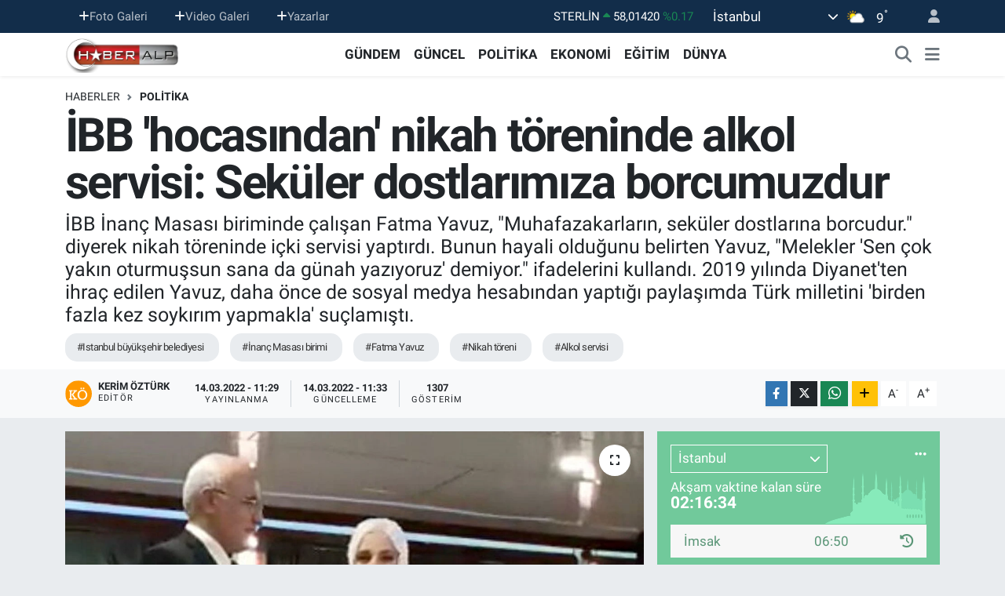

--- FILE ---
content_type: text/html; charset=UTF-8
request_url: https://www.haberalp.com/ibb-hocasindan-nikah-toreninde-alkol-servisi-sekuler-dostlarimiza-borcumuzdur
body_size: 23611
content:
<!DOCTYPE html>
<html lang="tr" data-theme="flow">
<head>
<link rel="dns-prefetch" href="//www.haberalp.com">
<link rel="dns-prefetch" href="//haberalpcom.teimg.com">
<link rel="dns-prefetch" href="//static.tebilisim.com">
<link rel="dns-prefetch" href="//www.googletagmanager.com">
<link rel="dns-prefetch" href="//api.whatsapp.com">
<link rel="dns-prefetch" href="//www.w3.org">
<link rel="dns-prefetch" href="//www.facebook.com">
<link rel="dns-prefetch" href="//x.com">
<link rel="dns-prefetch" href="//www.linkedin.com">
<link rel="dns-prefetch" href="//pinterest.com">
<link rel="dns-prefetch" href="//t.me">
<link rel="dns-prefetch" href="//img.piri.net">
<link rel="dns-prefetch" href="//tebilisim.com">

    <meta charset="utf-8">
<title>İBB &#039;hocasından&#039; nikah töreninde alkol servisi: Seküler dostlarımıza borcumuzdur - HaberAlp.com - Son Dakika Haberleri - Haberler - Politika Haberleri - Yerel Haberler -  Milliyetçi Haber</title>
<meta name="description" content="İBB İnanç Masası biriminde çalışan Fatma Yavuz, &quot;Muhafazakarların, seküler dostlarına borcudur.&quot; diyerek nikah töreninde içki servisi yaptırdı. Bunun hayali olduğunu belirten Yavuz, &quot;Melekler &#039;Sen çok yakın oturmuşsun sana da günah yazıyoruz&#039; demiyor.&quot; ifadelerini kullandı. 2019 yılında Diyanet&#039;ten ihraç edilen Yavuz, daha önce de sosyal medya hesabından yaptığı paylaşımda Türk milletini &#039;birden fazla kez soykırım yapmakla&#039; suçlamıştı.">
<meta name="keywords" content="istanbul büyükşehir belediyesi, İnanç Masası birimi, Fatma Yavuz, nikah töreni, alkol servisi">
<link rel="canonical" href="https://www.haberalp.com/ibb-hocasindan-nikah-toreninde-alkol-servisi-sekuler-dostlarimiza-borcumuzdur">
<meta name="viewport" content="width=device-width,initial-scale=1">
<meta name="X-UA-Compatible" content="IE=edge">
<meta name="robots" content="max-image-preview:large">
<meta name="theme-color" content="#122d4a">
<meta name="title" content="İBB &#039;hocasından&#039; nikah töreninde alkol servisi: Seküler dostlarımıza borcumuzdur">
<meta name="articleSection" content="news">
<meta name="datePublished" content="2022-03-14T11:29:00+03:00">
<meta name="dateModified" content="2022-03-14T11:33:59+03:00">
<meta name="articleAuthor" content="Kerim Öztürk">
<meta name="author" content="Kerim Öztürk">
<link rel="amphtml" href="https://www.haberalp.com/ibb-hocasindan-nikah-toreninde-alkol-servisi-sekuler-dostlarimiza-borcumuzdur/amp">
<meta property="og:site_name" content="HaberAlp.com - Son Dakika Haberleri - Haberler - Politika Haberleri - Yerel Haberler -  Milliyetçi Haber">
<meta property="og:title" content="İBB &#039;hocasından&#039; nikah töreninde alkol servisi: Seküler dostlarımıza borcumuzdur">
<meta property="og:description" content="İBB İnanç Masası biriminde çalışan Fatma Yavuz, &quot;Muhafazakarların, seküler dostlarına borcudur.&quot; diyerek nikah töreninde içki servisi yaptırdı. Bunun hayali olduğunu belirten Yavuz, &quot;Melekler &#039;Sen çok yakın oturmuşsun sana da günah yazıyoruz&#039; demiyor.&quot; ifadelerini kullandı. 2019 yılında Diyanet&#039;ten ihraç edilen Yavuz, daha önce de sosyal medya hesabından yaptığı paylaşımda Türk milletini &#039;birden fazla kez soykırım yapmakla&#039; suçlamıştı.">
<meta property="og:url" content="https://www.haberalp.com/ibb-hocasindan-nikah-toreninde-alkol-servisi-sekuler-dostlarimiza-borcumuzdur">
<meta property="og:image" content="https://haberalpcom.teimg.com/haberalp-com/uploads/2022/03/ibb-hocasindan-nikah-toreninde-alkol-servisi.jpg">
<meta property="og:type" content="article">
<meta property="og:article:published_time" content="2022-03-14T11:29:00+03:00">
<meta property="og:article:modified_time" content="2022-03-14T11:33:59+03:00">
<meta name="twitter:card" content="summary_large_image">
<meta name="twitter:title" content="İBB &#039;hocasından&#039; nikah töreninde alkol servisi: Seküler dostlarımıza borcumuzdur">
<meta name="twitter:description" content="İBB İnanç Masası biriminde çalışan Fatma Yavuz, &quot;Muhafazakarların, seküler dostlarına borcudur.&quot; diyerek nikah töreninde içki servisi yaptırdı. Bunun hayali olduğunu belirten Yavuz, &quot;Melekler &#039;Sen çok yakın oturmuşsun sana da günah yazıyoruz&#039; demiyor.&quot; ifadelerini kullandı. 2019 yılında Diyanet&#039;ten ihraç edilen Yavuz, daha önce de sosyal medya hesabından yaptığı paylaşımda Türk milletini &#039;birden fazla kez soykırım yapmakla&#039; suçlamıştı.">
<meta name="twitter:image" content="https://haberalpcom.teimg.com/haberalp-com/uploads/2022/03/ibb-hocasindan-nikah-toreninde-alkol-servisi.jpg">
<meta name="twitter:url" content="https://www.haberalp.com/ibb-hocasindan-nikah-toreninde-alkol-servisi-sekuler-dostlarimiza-borcumuzdur">
<link rel="manifest" href="https://www.haberalp.com/manifest.json?v=6.6.4" />
<link rel="preload" href="https://static.tebilisim.com/flow/assets/css/font-awesome/fa-solid-900.woff2" as="font" type="font/woff2" crossorigin />
<link rel="preload" href="https://static.tebilisim.com/flow/assets/css/font-awesome/fa-brands-400.woff2" as="font" type="font/woff2" crossorigin />
<link rel="preload" href="https://static.tebilisim.com/flow/assets/css/weather-icons/font/weathericons-regular-webfont.woff2" as="font" type="font/woff2" crossorigin />
<link rel="preload" href="https://static.tebilisim.com/flow/vendor/te/fonts/roboto/KFOlCnqEu92Fr1MmEU9fBBc4AMP6lQ.woff2" as="font" type="font/woff2" crossorigin />
<link rel="preload" href="https://static.tebilisim.com/flow/vendor/te/fonts/roboto/KFOlCnqEu92Fr1MmEU9fChc4AMP6lbBP.woff2" as="font" type="font/woff2" crossorigin />
<link rel="preload" href="https://static.tebilisim.com/flow/vendor/te/fonts/roboto/KFOlCnqEu92Fr1MmWUlfBBc4AMP6lQ.woff2" as="font" type="font/woff2" crossorigin />
<link rel="preload" href="https://static.tebilisim.com/flow/vendor/te/fonts/roboto/KFOlCnqEu92Fr1MmWUlfChc4AMP6lbBP.woff2" as="font" type="font/woff2" crossorigin />
<link rel="preload" href="https://static.tebilisim.com/flow/vendor/te/fonts/roboto/KFOmCnqEu92Fr1Mu4mxKKTU1Kg.woff2" as="font" type="font/woff2" crossorigin />
<link rel="preload" href="https://static.tebilisim.com/flow/vendor/te/fonts/roboto/KFOmCnqEu92Fr1Mu7GxKKTU1Kvnz.woff2" as="font" type="font/woff2" crossorigin />


<link rel="preload" as="style" href="https://static.tebilisim.com/flow/vendor/te/fonts/roboto.css?v=6.6.4">
<link rel="stylesheet" href="https://static.tebilisim.com/flow/vendor/te/fonts/roboto.css?v=6.6.4">

<style>:root {
        --te-link-color: #333;
        --te-link-hover-color: #000;
        --te-font: "Roboto";
        --te-secondary-font: "Roboto";
        --te-h1-font-size: 60px;
        --te-color: #122d4a;
        --te-hover-color: #194c82;
        --mm-ocd-width: 85%!important; /*  Mobil Menü Genişliği */
        --swiper-theme-color: var(--te-color)!important;
        --header-13-color: #ffc107;
    }</style><link rel="preload" as="style" href="https://static.tebilisim.com/flow/assets/vendor/bootstrap/css/bootstrap.min.css?v=6.6.4">
<link rel="stylesheet" href="https://static.tebilisim.com/flow/assets/vendor/bootstrap/css/bootstrap.min.css?v=6.6.4">
<link rel="preload" as="style" href="https://static.tebilisim.com/flow/assets/css/app6.6.4.min.css">
<link rel="stylesheet" href="https://static.tebilisim.com/flow/assets/css/app6.6.4.min.css">



<script type="application/ld+json">{"@context":"https:\/\/schema.org","@type":"WebSite","url":"https:\/\/www.haberalp.com","potentialAction":{"@type":"SearchAction","target":"https:\/\/www.haberalp.com\/arama?q={query}","query-input":"required name=query"}}</script>

<script type="application/ld+json">{"@context":"https:\/\/schema.org","@type":"NewsMediaOrganization","url":"https:\/\/www.haberalp.com","name":"HaberAlp.com - Son Dakika Haberleri - Haberler - Politika Haberleri - Yerel Haberler -  Milliyet\u00e7i Haber","logo":"https:\/\/haberalpcom.teimg.com\/haberalp-com\/uploads\/2022\/03\/logoust.png"}</script>

<script type="application/ld+json">{"@context":"https:\/\/schema.org","@graph":[{"@type":"SiteNavigationElement","name":"Ana Sayfa","url":"https:\/\/www.haberalp.com","@id":"https:\/\/www.haberalp.com"},{"@type":"SiteNavigationElement","name":"G\u00dcNDEM","url":"https:\/\/www.haberalp.com\/gundem","@id":"https:\/\/www.haberalp.com\/gundem"},{"@type":"SiteNavigationElement","name":"D\u00dcNYA","url":"https:\/\/www.haberalp.com\/dunya","@id":"https:\/\/www.haberalp.com\/dunya"},{"@type":"SiteNavigationElement","name":"EKONOM\u0130","url":"https:\/\/www.haberalp.com\/ekonomi","@id":"https:\/\/www.haberalp.com\/ekonomi"},{"@type":"SiteNavigationElement","name":"TEKNOLOJ\u0130","url":"https:\/\/www.haberalp.com\/teknoloji","@id":"https:\/\/www.haberalp.com\/teknoloji"},{"@type":"SiteNavigationElement","name":"SPOR","url":"https:\/\/www.haberalp.com\/spor","@id":"https:\/\/www.haberalp.com\/spor"},{"@type":"SiteNavigationElement","name":"YA\u015eAM","url":"https:\/\/www.haberalp.com\/yasam","@id":"https:\/\/www.haberalp.com\/yasam"},{"@type":"SiteNavigationElement","name":"SA\u011eLIK","url":"https:\/\/www.haberalp.com\/saglik","@id":"https:\/\/www.haberalp.com\/saglik"},{"@type":"SiteNavigationElement","name":"E\u011e\u0130T\u0130M","url":"https:\/\/www.haberalp.com\/egitim","@id":"https:\/\/www.haberalp.com\/egitim"},{"@type":"SiteNavigationElement","name":"R\u00d6PORTAJ","url":"https:\/\/www.haberalp.com\/roportaj","@id":"https:\/\/www.haberalp.com\/roportaj"},{"@type":"SiteNavigationElement","name":"MEDYA","url":"https:\/\/www.haberalp.com\/medya","@id":"https:\/\/www.haberalp.com\/medya"},{"@type":"SiteNavigationElement","name":"B\u0130L\u0130M","url":"https:\/\/www.haberalp.com\/bilim","@id":"https:\/\/www.haberalp.com\/bilim"},{"@type":"SiteNavigationElement","name":"MAGAZ\u0130N","url":"https:\/\/www.haberalp.com\/magazin","@id":"https:\/\/www.haberalp.com\/magazin"},{"@type":"SiteNavigationElement","name":"G\u00dcNCEL","url":"https:\/\/www.haberalp.com\/guncel","@id":"https:\/\/www.haberalp.com\/guncel"},{"@type":"SiteNavigationElement","name":"K\u00dcLT\u00dcR - SANAT","url":"https:\/\/www.haberalp.com\/kultur-sanat","@id":"https:\/\/www.haberalp.com\/kultur-sanat"},{"@type":"SiteNavigationElement","name":"POL\u0130T\u0130KA","url":"https:\/\/www.haberalp.com\/politika","@id":"https:\/\/www.haberalp.com\/politika"},{"@type":"SiteNavigationElement","name":"YEREL","url":"https:\/\/www.haberalp.com\/yerel","@id":"https:\/\/www.haberalp.com\/yerel"},{"@type":"SiteNavigationElement","name":"\u00dcmraniye","url":"https:\/\/www.haberalp.com\/umraniye","@id":"https:\/\/www.haberalp.com\/umraniye"},{"@type":"SiteNavigationElement","name":"SABR\u0130 \u015eENEL YAZILARI","url":"https:\/\/www.haberalp.com\/sabri-senel-yazilari","@id":"https:\/\/www.haberalp.com\/sabri-senel-yazilari"},{"@type":"SiteNavigationElement","name":"K\u00fcnye","url":"https:\/\/www.haberalp.com\/kunye","@id":"https:\/\/www.haberalp.com\/kunye"},{"@type":"SiteNavigationElement","name":"Gizlilik S\u00f6zle\u015fmesi","url":"https:\/\/www.haberalp.com\/gizlilik-sozlesmesi","@id":"https:\/\/www.haberalp.com\/gizlilik-sozlesmesi"},{"@type":"SiteNavigationElement","name":"Yazarlar","url":"https:\/\/www.haberalp.com\/yazarlar","@id":"https:\/\/www.haberalp.com\/yazarlar"},{"@type":"SiteNavigationElement","name":"Foto Galeri","url":"https:\/\/www.haberalp.com\/foto-galeri","@id":"https:\/\/www.haberalp.com\/foto-galeri"},{"@type":"SiteNavigationElement","name":"Video Galeri","url":"https:\/\/www.haberalp.com\/video","@id":"https:\/\/www.haberalp.com\/video"},{"@type":"SiteNavigationElement","name":"Biyografiler","url":"https:\/\/www.haberalp.com\/biyografi","@id":"https:\/\/www.haberalp.com\/biyografi"},{"@type":"SiteNavigationElement","name":"Vefatlar","url":"https:\/\/www.haberalp.com\/vefat","@id":"https:\/\/www.haberalp.com\/vefat"},{"@type":"SiteNavigationElement","name":"R\u00f6portajlar","url":"https:\/\/www.haberalp.com\/roportaj","@id":"https:\/\/www.haberalp.com\/roportaj"},{"@type":"SiteNavigationElement","name":"Anketler","url":"https:\/\/www.haberalp.com\/anketler","@id":"https:\/\/www.haberalp.com\/anketler"},{"@type":"SiteNavigationElement","name":"Obshtina Nikopol Bug\u00fcn, Yar\u0131n ve 1 Haftal\u0131k Hava Durumu Tahmini","url":"https:\/\/www.haberalp.com\/obshtina-nikopol-hava-durumu","@id":"https:\/\/www.haberalp.com\/obshtina-nikopol-hava-durumu"},{"@type":"SiteNavigationElement","name":"Obshtina Nikopol Namaz Vakitleri","url":"https:\/\/www.haberalp.com\/obshtina-nikopol-namaz-vakitleri","@id":"https:\/\/www.haberalp.com\/obshtina-nikopol-namaz-vakitleri"},{"@type":"SiteNavigationElement","name":"Puan Durumu ve Fikst\u00fcr","url":"https:\/\/www.haberalp.com\/futbol\/st-super-lig-puan-durumu-ve-fikstur","@id":"https:\/\/www.haberalp.com\/futbol\/st-super-lig-puan-durumu-ve-fikstur"}]}</script>

<script type="application/ld+json">{"@context":"https:\/\/schema.org","@type":"BreadcrumbList","itemListElement":[{"@type":"ListItem","position":1,"item":{"@type":"Thing","@id":"https:\/\/www.haberalp.com","name":"Haberler"}}]}</script>
<script type="application/ld+json">{"@context":"https:\/\/schema.org","@type":"NewsArticle","headline":"\u0130BB 'hocas\u0131ndan' nikah t\u00f6reninde alkol servisi: Sek\u00fcler dostlar\u0131m\u0131za borcumuzdur","articleSection":"POL\u0130T\u0130KA","dateCreated":"2022-03-14T11:29:00+03:00","datePublished":"2022-03-14T11:29:00+03:00","dateModified":"2022-03-14T11:33:59+03:00","wordCount":370,"genre":"news","mainEntityOfPage":{"@type":"WebPage","@id":"https:\/\/www.haberalp.com\/ibb-hocasindan-nikah-toreninde-alkol-servisi-sekuler-dostlarimiza-borcumuzdur"},"articleBody":"<p data-card-id=\"440e1a57-1ee2-47cc-ee8d-02e8661fd239\" data-card-type=\"Text\">CHP\u2019li \u0130stanbul B\u00fcy\u00fck\u015fehir Belediyesi\u2019nin \u0130nan\u00e7 Masas\u0131 biriminde g\u00f6rev yapan Fatma Yavuz, nikah t\u00f6reninde alkol servisinde bulundu.<\/p>\r\n\r\n<p data-card-id=\"3f062713-4d98-4ce0-b528-c3eac70005e0\" data-card-type=\"Text\">Bu durumu sosyal medya hesab\u0131ndan yay\u0131nlad\u0131\u011f\u0131 video ile duyuran Yavuz,&nbsp;<strong>\"Misafirlerimizden arzu edenlere alkol servisi yapt\u0131k, \u00e7\u00fcnk\u00fc ya\u015fam tarz\u0131na sayg\u0131, lafla de\u011fil eylemle g\u00f6sterilmesi gereken bir \u015feydir. Nas diyor ki: 'Vela teziru vaziraten vizra uhra' (Hi\u00e7 kimse bir ba\u015fkas\u0131n\u0131n g\u00fcnah\u0131n\u0131 y\u00fcklenmez)\"<\/strong>&nbsp;ifadelerini kulland\u0131.<\/p>\r\n\r\n\r\n<p><img alt=\"\" src=\"https:\/\/img.piri.net\/resim\/imagecrop\/2022\/03\/13\/10\/47\/resized_4bf33-58c657fdekrangc3b6rc3bcntc3bcsc3bc20220313224641.jpg\" \/><\/p>\r\n\r\n\r\n\r\n\r\n<h2 data-card-id=\"c97e9e11-c29f-4719-3e66-e9dc48c5b23d\" data-card-type=\"H2\"><strong>\"MUHAFAZAKARLARIN SEK\u00dcLER DOSTLARA BORCUDUR\"<\/strong><\/h2>\r\n\r\n<p data-card-id=\"761bed18-dfc5-46f3-27db-c2b5e4788e3a\" data-card-type=\"Text\">2019 y\u0131l\u0131nda Diyanet'ten ihra\u00e7 edilen ve daha sonra \u0130BB'de i\u015fe al\u0131nan Yavuz'un payla\u015ft\u0131\u011f\u0131 videoda&nbsp;<strong>\"Muhafazakarlar\u0131n, sek\u00fcler dostlar\u0131na borcudur.\"&nbsp;<\/strong>diyerek alkol servisi ile ilgili konu\u015ftu\u011fu g\u00f6r\u00fcld\u00fc.<\/p>\r\n\r\n<p data-card-id=\"761bed18-dfc5-46f3-27db-c2b5e4788e3a\" data-card-type=\"Text\"><\/p>\r\n\r\n<p><\/p>\r\n\r\n<img alt=\"\u0130BB 'hocas\u0131ndan' nikah t\u00f6reninde alkol servisi: Sek\u00fcler dostlar\u0131m\u0131za borcumuzdur\" src=\"https:\/\/img.piri.net\/mnresize\/585\/-\/resim\/imagecrop\/2022\/03\/13\/11\/09\/resized_79de9-9a31e0c6txdc4b1t4myd2mq_ing.jpg\" \/>\r\n<p><b>&nbsp;<strong>OYNAT<\/strong>&nbsp;02:14<\/b><\/p>\r\n\r\n\r\n<p>\u0130BB 'hocas\u0131ndan' nikah t\u00f6reninde alkol servisi: Sek\u00fcler dostlar\u0131m\u0131za borcumuzdur<\/p>\r\n\r\n<p>\u0130BB \u0130nan\u00e7 Masas\u0131 biriminde \u00e7al\u0131\u015fan Fatma Yavuz, 'Muhafazakarlar\u0131n, sek\u00fcler dostlar\u0131na borcudur.' diyerek nikah t\u00f6reninde i\u00e7ki servisi yapt\u0131rd\u0131. Bunun hayali oldu\u011funu belirten Yavuz, 'Melekler 'Sen \u00e7ok yak\u0131n oturmu\u015fsun sana da g\u00fcnah yaz\u0131yoruz' demiyor.' ifadelerini kulland\u0131. 2019 y\u0131l\u0131nda Diyanet'ten ihra\u00e7 edilen Yavuz, daha \u00f6nce de sosyal medya hesab\u0131ndan yapt\u0131\u011f\u0131 payla\u015f\u0131mda T\u00fcrk milletini 'birden fazla kez soyk\u0131r\u0131m yapmakla' su\u00e7lam\u0131\u015ft\u0131.<\/p>\r\n\r\n\r\n\r\n<p><\/p>\r\n\r\n<h2 data-card-id=\"8946adf0-25ee-42cd-5ba4-fc9cb96ea496\" data-card-type=\"H2\"><strong>\"MELEKLER 'G\u00dcNAH YAZIYORUZ' DEM\u0130YOR\"<\/strong><\/h2>\r\n\r\n<p data-card-id=\"9a304191-d94f-48a0-48db-6ee387d54128\" data-card-type=\"Text\"><strong>\"Burada g\u00f6rd\u00fck ki hi\u00e7bir \u015fey olmuyor. \u0130steyen \u00e7ay\u0131n\u0131 i\u00e7iyor, isteyen alkol. Kimse kimseye sald\u0131rm\u0131yor. Melekler 'Sen \u00e7ok yak\u0131n oturmu\u015fsun sana da g\u00fcnah yaz\u0131yoruz' demiyor.\"<\/strong>&nbsp;ifadelerini kullanan Yavuz, s\u00f6zlerinin devam\u0131nda Diyanet'e de seslenerek \u015funlar\u0131 s\u00f6yledi:<\/p>\r\n\r\n<p><strong>\"Ben dindar dostlar\u0131m gelmezler sayg\u0131 duyar\u0131m diye bekliyorum. Bizzat kendim finanse ederek ikram edece\u011fim dedim. \u00c7ok g\u00fczel bir \u015fey oldu, Dindar dostlar\u0131m da burada. Say\u0131n Diyanet sen istedi\u011fin kadar masa ba\u015f\u0131nda otur fetva \u00fcret. Hi\u00e7bir \u015fey olmuyor, kimseye de g\u00fcnah bula\u015fm\u0131yor. Te\u015fekk\u00fcr ederim benim hayalimdi hayalim ger\u00e7ek oldu.\"<\/strong><\/p>\r\n\r\n<h2 data-card-id=\"2c60626e-4e3d-42a8-0d3b-7176d2afb43b\" data-card-type=\"H2\">T\u00dcRK M\u0130LLET\u0130N\u0130 SOYKITIMLA SU\u00c7LAMI\u015eTI<\/h2>\r\n\r\n<p data-card-id=\"6f6fb5f6-67de-4b64-9861-d7147387d0ba\" data-card-type=\"Text\">Yavuz, daha \u00f6nce de sosyal medya hesab\u0131ndan yapt\u0131\u011f\u0131 payla\u015f\u0131mda T\u00fcrk milletini 'birden fazla kez soyk\u0131r\u0131m yapmakla' su\u00e7lam\u0131\u015ft\u0131.<\/p>","description":"\u0130BB \u0130nan\u00e7 Masas\u0131 biriminde \u00e7al\u0131\u015fan Fatma Yavuz, \"Muhafazakarlar\u0131n, sek\u00fcler dostlar\u0131na borcudur.\" diyerek nikah t\u00f6reninde i\u00e7ki servisi yapt\u0131rd\u0131. Bunun hayali oldu\u011funu belirten Yavuz, \"Melekler 'Sen \u00e7ok yak\u0131n oturmu\u015fsun sana da g\u00fcnah yaz\u0131yoruz' demiyor.\" ifadelerini kulland\u0131. 2019 y\u0131l\u0131nda Diyanet'ten ihra\u00e7 edilen Yavuz, daha \u00f6nce de sosyal medya hesab\u0131ndan yapt\u0131\u011f\u0131 payla\u015f\u0131mda T\u00fcrk milletini 'birden fazla kez soyk\u0131r\u0131m yapmakla' su\u00e7lam\u0131\u015ft\u0131.","inLanguage":"tr-TR","keywords":["istanbul b\u00fcy\u00fck\u015fehir belediyesi","\u0130nan\u00e7 Masas\u0131 birimi","Fatma Yavuz","nikah t\u00f6reni","alkol servisi"],"image":{"@type":"ImageObject","url":"https:\/\/haberalpcom.teimg.com\/crop\/1280x720\/haberalp-com\/uploads\/2022\/03\/ibb-hocasindan-nikah-toreninde-alkol-servisi.jpg","width":"1280","height":"720","caption":"\u0130BB 'hocas\u0131ndan' nikah t\u00f6reninde alkol servisi: Sek\u00fcler dostlar\u0131m\u0131za borcumuzdur"},"publishingPrinciples":"https:\/\/www.haberalp.com\/gizlilik-sozlesmesi","isFamilyFriendly":"http:\/\/schema.org\/True","isAccessibleForFree":"http:\/\/schema.org\/True","publisher":{"@type":"Organization","name":"HaberAlp.com - Son Dakika Haberleri - Haberler - Politika Haberleri - Yerel Haberler -  Milliyet\u00e7i Haber","image":"https:\/\/haberalpcom.teimg.com\/haberalp-com\/uploads\/2022\/03\/logoust.png","logo":{"@type":"ImageObject","url":"https:\/\/haberalpcom.teimg.com\/haberalp-com\/uploads\/2022\/03\/logoust.png","width":"640","height":"375"}},"author":{"@type":"Person","name":"Kerim \u00d6zt\u00fcrk","honorificPrefix":"","jobTitle":"","url":null}}</script>






<script async src="https://www.googletagmanager.com/gtag/js?id=UA-37445259-1"></script>
<script>
  window.dataLayer = window.dataLayer || [];
  function gtag(){dataLayer.push(arguments);}
  gtag('js', new Date());

  gtag('config', 'UA-37445259-1');
</script>






</head>




<body class="d-flex flex-column min-vh-100">

    
    

    <header class="header-4">
    <div class="top-header d-none d-lg-block">
        <div class="container">
            <div class="d-flex justify-content-between align-items-center">

                <ul  class="top-menu nav small sticky-top">
    </ul>
<ul  class="top-menu nav small sticky-top">
        <li class="nav-item   ">
        <a href="/foto-galeri" class="nav-link pe-3" target="_self" title="Foto Galeri"><i class="fa fa-plus text-light mr-1"></i>Foto Galeri</a>
        
    </li>
        <li class="nav-item   ">
        <a href="/video" class="nav-link pe-3" target="_self" title="Video Galeri"><i class="fa fa-plus text-light mr-1"></i>Video Galeri</a>
        
    </li>
        <li class="nav-item   ">
        <a href="/yazarlar" class="nav-link pe-3" target="_self" title="Yazarlar"><i class="fa fa-plus text-light mr-1"></i>Yazarlar</a>
        
    </li>
    </ul>


                                    <div class="position-relative overflow-hidden ms-auto text-end" style="height: 36px;">
                        <!-- PİYASALAR -->
        <div class="newsticker mini small">
        <ul class="newsticker__list list-unstyled" data-header="4">
            <li class="newsticker__item col dolar">DOLAR
                <span class="text-success"><i class="fa fa-caret-up"></i></span>
                <span class="value">43,28320</span>
                <span class="text-success">%0.22</span>
            </li>
            <li class="newsticker__item col euro">EURO
                <span class="text-success"><i class="fa fa-caret-up"></i></span>
                <span class="value">50,29410</span>
                <span class="text-success">%0.08</span>
            </li>
            <li class="newsticker__item col euro">STERLİN
                <span class="text-success"><i class="fa fa-caret-up"></i></span>
                <span class="value">58,01420</span>
                <span class="text-success">%0.17</span>
            </li>
            <li class="newsticker__item col altin">G.ALTIN
                <span class="text-success"><i class="fa fa-caret-up"></i></span>
                <span class="value">6417,43000</span>
                <span class="text-success">%0.31</span>
            </li>
            <li class="newsticker__item col bist">BİST100
                <span class="text-success"><i class="fa fa-caret-up"></i></span>
                <span class="value">12.579,00</span>
                <span class="text-success">%98</span>
            </li>
            <li class="newsticker__item col btc">BITCOIN
                <span class="text-danger"><i class="fa fa-caret-down"></i></span>
                <span class="value">95.424,04</span>
                <span class="text-danger">%-1.27</span>
            </li>
        </ul>
    </div>
    

                    </div>
                    <div class="d-flex justify-content-end align-items-center text-light ms-4 weather-widget mini">
                        <!-- HAVA DURUMU -->

<input type="hidden" name="widget_setting_weathercity" value="41.16343020,28.76644080" />

            <div class="weather d-none d-xl-block me-2" data-header="4">
            <div class="custom-selectbox text-white" onclick="toggleDropdown(this)" style="width: 100%">
    <div class="d-flex justify-content-between align-items-center">
        <span style="">İstanbul</span>
        <i class="fas fa-chevron-down" style="font-size: 14px"></i>
    </div>
    <ul class="bg-white text-dark overflow-widget" style="min-height: 100px; max-height: 300px">
                        <li>
            <a href="https://www.haberalp.com/adana-hava-durumu" title="Adana Hava Durumu" class="text-dark">
                Adana
            </a>
        </li>
                        <li>
            <a href="https://www.haberalp.com/adiyaman-hava-durumu" title="Adıyaman Hava Durumu" class="text-dark">
                Adıyaman
            </a>
        </li>
                        <li>
            <a href="https://www.haberalp.com/afyonkarahisar-hava-durumu" title="Afyonkarahisar Hava Durumu" class="text-dark">
                Afyonkarahisar
            </a>
        </li>
                        <li>
            <a href="https://www.haberalp.com/agri-hava-durumu" title="Ağrı Hava Durumu" class="text-dark">
                Ağrı
            </a>
        </li>
                        <li>
            <a href="https://www.haberalp.com/aksaray-hava-durumu" title="Aksaray Hava Durumu" class="text-dark">
                Aksaray
            </a>
        </li>
                        <li>
            <a href="https://www.haberalp.com/amasya-hava-durumu" title="Amasya Hava Durumu" class="text-dark">
                Amasya
            </a>
        </li>
                        <li>
            <a href="https://www.haberalp.com/ankara-hava-durumu" title="Ankara Hava Durumu" class="text-dark">
                Ankara
            </a>
        </li>
                        <li>
            <a href="https://www.haberalp.com/antalya-hava-durumu" title="Antalya Hava Durumu" class="text-dark">
                Antalya
            </a>
        </li>
                        <li>
            <a href="https://www.haberalp.com/ardahan-hava-durumu" title="Ardahan Hava Durumu" class="text-dark">
                Ardahan
            </a>
        </li>
                        <li>
            <a href="https://www.haberalp.com/artvin-hava-durumu" title="Artvin Hava Durumu" class="text-dark">
                Artvin
            </a>
        </li>
                        <li>
            <a href="https://www.haberalp.com/aydin-hava-durumu" title="Aydın Hava Durumu" class="text-dark">
                Aydın
            </a>
        </li>
                        <li>
            <a href="https://www.haberalp.com/balikesir-hava-durumu" title="Balıkesir Hava Durumu" class="text-dark">
                Balıkesir
            </a>
        </li>
                        <li>
            <a href="https://www.haberalp.com/bartin-hava-durumu" title="Bartın Hava Durumu" class="text-dark">
                Bartın
            </a>
        </li>
                        <li>
            <a href="https://www.haberalp.com/batman-hava-durumu" title="Batman Hava Durumu" class="text-dark">
                Batman
            </a>
        </li>
                        <li>
            <a href="https://www.haberalp.com/bayburt-hava-durumu" title="Bayburt Hava Durumu" class="text-dark">
                Bayburt
            </a>
        </li>
                        <li>
            <a href="https://www.haberalp.com/bilecik-hava-durumu" title="Bilecik Hava Durumu" class="text-dark">
                Bilecik
            </a>
        </li>
                        <li>
            <a href="https://www.haberalp.com/bingol-hava-durumu" title="Bingöl Hava Durumu" class="text-dark">
                Bingöl
            </a>
        </li>
                        <li>
            <a href="https://www.haberalp.com/bitlis-hava-durumu" title="Bitlis Hava Durumu" class="text-dark">
                Bitlis
            </a>
        </li>
                        <li>
            <a href="https://www.haberalp.com/bolu-hava-durumu" title="Bolu Hava Durumu" class="text-dark">
                Bolu
            </a>
        </li>
                        <li>
            <a href="https://www.haberalp.com/burdur-hava-durumu" title="Burdur Hava Durumu" class="text-dark">
                Burdur
            </a>
        </li>
                        <li>
            <a href="https://www.haberalp.com/bursa-hava-durumu" title="Bursa Hava Durumu" class="text-dark">
                Bursa
            </a>
        </li>
                        <li>
            <a href="https://www.haberalp.com/canakkale-hava-durumu" title="Çanakkale Hava Durumu" class="text-dark">
                Çanakkale
            </a>
        </li>
                        <li>
            <a href="https://www.haberalp.com/cankiri-hava-durumu" title="Çankırı Hava Durumu" class="text-dark">
                Çankırı
            </a>
        </li>
                        <li>
            <a href="https://www.haberalp.com/corum-hava-durumu" title="Çorum Hava Durumu" class="text-dark">
                Çorum
            </a>
        </li>
                        <li>
            <a href="https://www.haberalp.com/denizli-hava-durumu" title="Denizli Hava Durumu" class="text-dark">
                Denizli
            </a>
        </li>
                        <li>
            <a href="https://www.haberalp.com/diyarbakir-hava-durumu" title="Diyarbakır Hava Durumu" class="text-dark">
                Diyarbakır
            </a>
        </li>
                        <li>
            <a href="https://www.haberalp.com/duzce-hava-durumu" title="Düzce Hava Durumu" class="text-dark">
                Düzce
            </a>
        </li>
                        <li>
            <a href="https://www.haberalp.com/edirne-hava-durumu" title="Edirne Hava Durumu" class="text-dark">
                Edirne
            </a>
        </li>
                        <li>
            <a href="https://www.haberalp.com/elazig-hava-durumu" title="Elazığ Hava Durumu" class="text-dark">
                Elazığ
            </a>
        </li>
                        <li>
            <a href="https://www.haberalp.com/erzincan-hava-durumu" title="Erzincan Hava Durumu" class="text-dark">
                Erzincan
            </a>
        </li>
                        <li>
            <a href="https://www.haberalp.com/erzurum-hava-durumu" title="Erzurum Hava Durumu" class="text-dark">
                Erzurum
            </a>
        </li>
                        <li>
            <a href="https://www.haberalp.com/eskisehir-hava-durumu" title="Eskişehir Hava Durumu" class="text-dark">
                Eskişehir
            </a>
        </li>
                        <li>
            <a href="https://www.haberalp.com/gaziantep-hava-durumu" title="Gaziantep Hava Durumu" class="text-dark">
                Gaziantep
            </a>
        </li>
                        <li>
            <a href="https://www.haberalp.com/giresun-hava-durumu" title="Giresun Hava Durumu" class="text-dark">
                Giresun
            </a>
        </li>
                        <li>
            <a href="https://www.haberalp.com/gumushane-hava-durumu" title="Gümüşhane Hava Durumu" class="text-dark">
                Gümüşhane
            </a>
        </li>
                        <li>
            <a href="https://www.haberalp.com/hakkari-hava-durumu" title="Hakkâri Hava Durumu" class="text-dark">
                Hakkâri
            </a>
        </li>
                        <li>
            <a href="https://www.haberalp.com/hatay-hava-durumu" title="Hatay Hava Durumu" class="text-dark">
                Hatay
            </a>
        </li>
                        <li>
            <a href="https://www.haberalp.com/igdir-hava-durumu" title="Iğdır Hava Durumu" class="text-dark">
                Iğdır
            </a>
        </li>
                        <li>
            <a href="https://www.haberalp.com/isparta-hava-durumu" title="Isparta Hava Durumu" class="text-dark">
                Isparta
            </a>
        </li>
                        <li>
            <a href="https://www.haberalp.com/istanbul-hava-durumu" title="İstanbul Hava Durumu" class="text-dark">
                İstanbul
            </a>
        </li>
                        <li>
            <a href="https://www.haberalp.com/izmir-hava-durumu" title="İzmir Hava Durumu" class="text-dark">
                İzmir
            </a>
        </li>
                        <li>
            <a href="https://www.haberalp.com/kahramanmaras-hava-durumu" title="Kahramanmaraş Hava Durumu" class="text-dark">
                Kahramanmaraş
            </a>
        </li>
                        <li>
            <a href="https://www.haberalp.com/karabuk-hava-durumu" title="Karabük Hava Durumu" class="text-dark">
                Karabük
            </a>
        </li>
                        <li>
            <a href="https://www.haberalp.com/karaman-hava-durumu" title="Karaman Hava Durumu" class="text-dark">
                Karaman
            </a>
        </li>
                        <li>
            <a href="https://www.haberalp.com/kars-hava-durumu" title="Kars Hava Durumu" class="text-dark">
                Kars
            </a>
        </li>
                        <li>
            <a href="https://www.haberalp.com/kastamonu-hava-durumu" title="Kastamonu Hava Durumu" class="text-dark">
                Kastamonu
            </a>
        </li>
                        <li>
            <a href="https://www.haberalp.com/kayseri-hava-durumu" title="Kayseri Hava Durumu" class="text-dark">
                Kayseri
            </a>
        </li>
                        <li>
            <a href="https://www.haberalp.com/kilis-hava-durumu" title="Kilis Hava Durumu" class="text-dark">
                Kilis
            </a>
        </li>
                        <li>
            <a href="https://www.haberalp.com/kirikkale-hava-durumu" title="Kırıkkale Hava Durumu" class="text-dark">
                Kırıkkale
            </a>
        </li>
                        <li>
            <a href="https://www.haberalp.com/kirklareli-hava-durumu" title="Kırklareli Hava Durumu" class="text-dark">
                Kırklareli
            </a>
        </li>
                        <li>
            <a href="https://www.haberalp.com/kirsehir-hava-durumu" title="Kırşehir Hava Durumu" class="text-dark">
                Kırşehir
            </a>
        </li>
                        <li>
            <a href="https://www.haberalp.com/kocaeli-hava-durumu" title="Kocaeli Hava Durumu" class="text-dark">
                Kocaeli
            </a>
        </li>
                        <li>
            <a href="https://www.haberalp.com/konya-hava-durumu" title="Konya Hava Durumu" class="text-dark">
                Konya
            </a>
        </li>
                        <li>
            <a href="https://www.haberalp.com/kutahya-hava-durumu" title="Kütahya Hava Durumu" class="text-dark">
                Kütahya
            </a>
        </li>
                        <li>
            <a href="https://www.haberalp.com/malatya-hava-durumu" title="Malatya Hava Durumu" class="text-dark">
                Malatya
            </a>
        </li>
                        <li>
            <a href="https://www.haberalp.com/manisa-hava-durumu" title="Manisa Hava Durumu" class="text-dark">
                Manisa
            </a>
        </li>
                        <li>
            <a href="https://www.haberalp.com/mardin-hava-durumu" title="Mardin Hava Durumu" class="text-dark">
                Mardin
            </a>
        </li>
                        <li>
            <a href="https://www.haberalp.com/mersin-hava-durumu" title="Mersin Hava Durumu" class="text-dark">
                Mersin
            </a>
        </li>
                        <li>
            <a href="https://www.haberalp.com/mugla-hava-durumu" title="Muğla Hava Durumu" class="text-dark">
                Muğla
            </a>
        </li>
                        <li>
            <a href="https://www.haberalp.com/mus-hava-durumu" title="Muş Hava Durumu" class="text-dark">
                Muş
            </a>
        </li>
                        <li>
            <a href="https://www.haberalp.com/nevsehir-hava-durumu" title="Nevşehir Hava Durumu" class="text-dark">
                Nevşehir
            </a>
        </li>
                        <li>
            <a href="https://www.haberalp.com/nigde-hava-durumu" title="Niğde Hava Durumu" class="text-dark">
                Niğde
            </a>
        </li>
                        <li>
            <a href="https://www.haberalp.com/ordu-hava-durumu" title="Ordu Hava Durumu" class="text-dark">
                Ordu
            </a>
        </li>
                        <li>
            <a href="https://www.haberalp.com/osmaniye-hava-durumu" title="Osmaniye Hava Durumu" class="text-dark">
                Osmaniye
            </a>
        </li>
                        <li>
            <a href="https://www.haberalp.com/rize-hava-durumu" title="Rize Hava Durumu" class="text-dark">
                Rize
            </a>
        </li>
                        <li>
            <a href="https://www.haberalp.com/sakarya-hava-durumu" title="Sakarya Hava Durumu" class="text-dark">
                Sakarya
            </a>
        </li>
                        <li>
            <a href="https://www.haberalp.com/samsun-hava-durumu" title="Samsun Hava Durumu" class="text-dark">
                Samsun
            </a>
        </li>
                        <li>
            <a href="https://www.haberalp.com/sanliurfa-hava-durumu" title="Şanlıurfa Hava Durumu" class="text-dark">
                Şanlıurfa
            </a>
        </li>
                        <li>
            <a href="https://www.haberalp.com/siirt-hava-durumu" title="Siirt Hava Durumu" class="text-dark">
                Siirt
            </a>
        </li>
                        <li>
            <a href="https://www.haberalp.com/sinop-hava-durumu" title="Sinop Hava Durumu" class="text-dark">
                Sinop
            </a>
        </li>
                        <li>
            <a href="https://www.haberalp.com/sivas-hava-durumu" title="Sivas Hava Durumu" class="text-dark">
                Sivas
            </a>
        </li>
                        <li>
            <a href="https://www.haberalp.com/sirnak-hava-durumu" title="Şırnak Hava Durumu" class="text-dark">
                Şırnak
            </a>
        </li>
                        <li>
            <a href="https://www.haberalp.com/tekirdag-hava-durumu" title="Tekirdağ Hava Durumu" class="text-dark">
                Tekirdağ
            </a>
        </li>
                        <li>
            <a href="https://www.haberalp.com/tokat-hava-durumu" title="Tokat Hava Durumu" class="text-dark">
                Tokat
            </a>
        </li>
                        <li>
            <a href="https://www.haberalp.com/trabzon-hava-durumu" title="Trabzon Hava Durumu" class="text-dark">
                Trabzon
            </a>
        </li>
                        <li>
            <a href="https://www.haberalp.com/tunceli-hava-durumu" title="Tunceli Hava Durumu" class="text-dark">
                Tunceli
            </a>
        </li>
                        <li>
            <a href="https://www.haberalp.com/usak-hava-durumu" title="Uşak Hava Durumu" class="text-dark">
                Uşak
            </a>
        </li>
                        <li>
            <a href="https://www.haberalp.com/van-hava-durumu" title="Van Hava Durumu" class="text-dark">
                Van
            </a>
        </li>
                        <li>
            <a href="https://www.haberalp.com/yalova-hava-durumu" title="Yalova Hava Durumu" class="text-dark">
                Yalova
            </a>
        </li>
                        <li>
            <a href="https://www.haberalp.com/yozgat-hava-durumu" title="Yozgat Hava Durumu" class="text-dark">
                Yozgat
            </a>
        </li>
                        <li>
            <a href="https://www.haberalp.com/zonguldak-hava-durumu" title="Zonguldak Hava Durumu" class="text-dark">
                Zonguldak
            </a>
        </li>
            </ul>
</div>

        </div>
        <div class="d-none d-xl-block" data-header="4">
            <span class="lead me-2">
                <img src="//cdn.weatherapi.com/weather/64x64/day/116.png" class="condition" width="26" height="26" alt="9" />
            </span>
            <span class="degree text-white">9</span><sup class="text-white">°</sup>
        </div>
    
<div data-location='{"city":"TUXX0014"}' class="d-none"></div>


                    </div>
                                <ul class="nav ms-4">
                    <li class="nav-item ms-2"><a class="nav-link pe-0" href="/member/login" title="Üyelik Girişi" target="_blank"><i class="fa fa-user"></i></a></li>
                </ul>
            </div>
        </div>
    </div>
    <nav class="main-menu navbar navbar-expand-lg bg-white shadow-sm py-1">
        <div class="container">
            <div class="d-lg-none">
                <a href="#menu" title="Ana Menü"><i class="fa fa-bars fa-lg"></i></a>
            </div>
            <div>
                                <a class="navbar-brand me-0" href="/" title="HaberAlp.com - Son Dakika Haberleri - Haberler - Politika Haberleri - Yerel Haberler -  Milliyetçi Haber">
                    <img src="https://haberalpcom.teimg.com/haberalp-com/uploads/2022/03/logoust.png" alt="HaberAlp.com - Son Dakika Haberleri - Haberler - Politika Haberleri - Yerel Haberler -  Milliyetçi Haber" width="150" height="40" class="light-mode img-fluid flow-logo">
<img src="https://haberalpcom.teimg.com/haberalp-com/uploads/2022/03/logoust.png" alt="HaberAlp.com - Son Dakika Haberleri - Haberler - Politika Haberleri - Yerel Haberler -  Milliyetçi Haber" width="150" height="40" class="dark-mode img-fluid flow-logo d-none">

                </a>
                            </div>
            <div class="d-none d-lg-block">
                <ul  class="nav fw-semibold">
        <li class="nav-item   ">
        <a href="/gundem" class="nav-link nav-link text-dark" target="_self" title="GÜNDEM">GÜNDEM</a>
        
    </li>
        <li class="nav-item   ">
        <a href="/guncel" class="nav-link nav-link text-dark" target="_self" title="GÜNCEL">GÜNCEL</a>
        
    </li>
        <li class="nav-item   ">
        <a href="/politika" class="nav-link nav-link text-dark" target="_self" title="POLİTİKA">POLİTİKA</a>
        
    </li>
        <li class="nav-item   ">
        <a href="/ekonomi" class="nav-link nav-link text-dark" target="_self" title="EKONOMİ">EKONOMİ</a>
        
    </li>
        <li class="nav-item   ">
        <a href="/egitim" class="nav-link nav-link text-dark" target="_self" title="EĞİTİM">EĞİTİM</a>
        
    </li>
        <li class="nav-item   ">
        <a href="/dunya" class="nav-link nav-link text-dark" target="_self" title="DÜNYA">DÜNYA</a>
        
    </li>
    </ul>
<ul  class="nav fw-semibold">
    </ul>

            </div>
            <ul class="navigation-menu nav d-flex align-items-center">
                <li class="nav-item">
                    <a href="/arama" class="nav-link" title="Ara">
                        <i class="fa fa-search fa-lg text-secondary"></i>
                    </a>
                </li>
                
                <li class="nav-item dropdown d-none d-lg-block position-static">
                    <a class="nav-link p-0 ms-2 text-secondary" data-bs-toggle="dropdown" href="#" aria-haspopup="true" aria-expanded="false" title="Ana Menü"><i class="fa fa-bars fa-lg"></i></a>
                    <div class="mega-menu dropdown-menu dropdown-menu-end text-capitalize shadow-lg border-0 rounded-0">

    <div class="row g-3 small p-3">

                <div class="col">
            <div class="extra-sections bg-light p-3 border">
                <a href="https://www.haberalp.com/istanbul-nobetci-eczaneler" title="Nöbetçi Eczaneler" class="d-block border-bottom pb-2 mb-2" target="_self"><i class="fa-solid fa-capsules me-2"></i>Nöbetçi Eczaneler</a>
<a href="https://www.haberalp.com/istanbul-hava-durumu" title="Hava Durumu" class="d-block border-bottom pb-2 mb-2" target="_self"><i class="fa-solid fa-cloud-sun me-2"></i>Hava Durumu</a>
<a href="https://www.haberalp.com/istanbul-namaz-vakitleri" title="Namaz Vakitleri" class="d-block border-bottom pb-2 mb-2" target="_self"><i class="fa-solid fa-mosque me-2"></i>Namaz Vakitleri</a>
<a href="https://www.haberalp.com/istanbul-trafik-durumu" title="Trafik Durumu" class="d-block border-bottom pb-2 mb-2" target="_self"><i class="fa-solid fa-car me-2"></i>Trafik Durumu</a>
<a href="https://www.haberalp.com/futbol/super-lig-puan-durumu-ve-fikstur" title="Süper Lig Puan Durumu ve Fikstür" class="d-block border-bottom pb-2 mb-2" target="_self"><i class="fa-solid fa-chart-bar me-2"></i>Süper Lig Puan Durumu ve Fikstür</a>
<a href="https://www.haberalp.com/tum-mansetler" title="Tüm Manşetler" class="d-block border-bottom pb-2 mb-2" target="_self"><i class="fa-solid fa-newspaper me-2"></i>Tüm Manşetler</a>
<a href="https://www.haberalp.com/sondakika-haberleri" title="Son Dakika Haberleri" class="d-block border-bottom pb-2 mb-2" target="_self"><i class="fa-solid fa-bell me-2"></i>Son Dakika Haberleri</a>

            </div>
        </div>
        
        <div class="col">
        <a href="/kultur-sanat" class="d-block border-bottom  pb-2 mb-2" target="_self" title="KÜLTÜR - SANAT">KÜLTÜR - SANAT</a>
            <a href="/yasam" class="d-block border-bottom  pb-2 mb-2" target="_self" title="YAŞAM">YAŞAM</a>
            <a href="/spor" class="d-block border-bottom  pb-2 mb-2" target="_self" title="SPOR">SPOR</a>
            <a href="/saglik" class="d-block border-bottom  pb-2 mb-2" target="_self" title="SAĞLIK">SAĞLIK</a>
            <a href="/magazin" class="d-block border-bottom  pb-2 mb-2" target="_self" title="MAGAZİN">MAGAZİN</a>
            <a href="/teknoloji" class="d-block border-bottom  pb-2 mb-2" target="_self" title="TEKNOLOJİ">TEKNOLOJİ</a>
            <a href="/roportaj" class="d-block  pb-2 mb-2" target="_self" title="RÖPORTAJ">RÖPORTAJ</a>
        </div><div class="col">
            <a href="/medya" class="d-block border-bottom  pb-2 mb-2" target="_self" title="MEDYA">MEDYA</a>
            <a href="/bilim" class="d-block border-bottom  pb-2 mb-2" target="_self" title="BİLİM">BİLİM</a>
            <a href="/yerel" class="d-block border-bottom  pb-2 mb-2" target="_self" title="YEREL">YEREL</a>
            <a href="/umraniye" class="d-block border-bottom  pb-2 mb-2" target="_self" title="Ümraniye">Ümraniye</a>
        </div>


    </div>

    <div class="p-3 bg-light">
                                                                                <a class="" href="https://api.whatsapp.com/send?phone=05322081282" title="Whatsapp" rel="nofollow noreferrer noopener"><i
            class="fab fa-whatsapp me-2 text-navy"></i> WhatsApp İhbar Hattı</a>    </div>

    <div class="mega-menu-footer p-2 bg-te-color">
        <a class="dropdown-item text-white" href="/kunye" title="Künye"><i class="fa fa-id-card me-2"></i> Künye</a>
        <a class="dropdown-item text-white" href="/iletisim" title="İletişim"><i class="fa fa-envelope me-2"></i> İletişim</a>
        <a class="dropdown-item text-white" href="/rss-baglantilari" title="RSS Bağlantıları"><i class="fa fa-rss me-2"></i> RSS Bağlantıları</a>
        <a class="dropdown-item text-white" href="/member/login" title="Üyelik Girişi"><i class="fa fa-user me-2"></i> Üyelik Girişi</a>
    </div>


</div>

                </li>
            </ul>
        </div>
    </nav>
    <ul  class="mobile-categories d-lg-none list-inline bg-white">
        <li class="list-inline-item">
        <a href="/gundem" class="text-dark" target="_self" title="GÜNDEM">
                GÜNDEM
        </a>
    </li>
        <li class="list-inline-item">
        <a href="/guncel" class="text-dark" target="_self" title="GÜNCEL">
                GÜNCEL
        </a>
    </li>
        <li class="list-inline-item">
        <a href="/politika" class="text-dark" target="_self" title="POLİTİKA">
                POLİTİKA
        </a>
    </li>
        <li class="list-inline-item">
        <a href="/ekonomi" class="text-dark" target="_self" title="EKONOMİ">
                EKONOMİ
        </a>
    </li>
        <li class="list-inline-item">
        <a href="/egitim" class="text-dark" target="_self" title="EĞİTİM">
                EĞİTİM
        </a>
    </li>
        <li class="list-inline-item">
        <a href="/dunya" class="text-dark" target="_self" title="DÜNYA">
                DÜNYA
        </a>
    </li>
    </ul>


</header>






<main class="single overflow-hidden" style="min-height: 300px">

            
    
    <div class="infinite" data-show-advert="1">

    

    <div class="infinite-item d-block" data-id="91457" data-category-id="22" data-reference="TE\Archive\Models\Archive" data-json-url="/service/json/featured-infinite.json">

        

        <div class="post-header pt-3 bg-white">

    <div class="container">

        
        <nav class="meta-category d-flex justify-content-lg-start" style="--bs-breadcrumb-divider: url(&#34;data:image/svg+xml,%3Csvg xmlns='http://www.w3.org/2000/svg' width='8' height='8'%3E%3Cpath d='M2.5 0L1 1.5 3.5 4 1 6.5 2.5 8l4-4-4-4z' fill='%236c757d'/%3E%3C/svg%3E&#34;);" aria-label="breadcrumb">
        <ol class="breadcrumb mb-0">
            <li class="breadcrumb-item"><a href="https://www.haberalp.com" class="breadcrumb_link" target="_self">Haberler</a></li>
            <li class="breadcrumb-item active fw-bold" aria-current="page"><a href="/politika" target="_self" class="breadcrumb_link text-dark" title="POLİTİKA">POLİTİKA</a></li>
        </ol>
</nav>

        <h1 class="h2 fw-bold text-lg-start headline my-2" itemprop="headline">İBB &#039;hocasından&#039; nikah töreninde alkol servisi: Seküler dostlarımıza borcumuzdur</h1>
        
        <h2 class="lead text-lg-start text-dark my-2 description" itemprop="description">İBB İnanç Masası biriminde çalışan Fatma Yavuz, &quot;Muhafazakarların, seküler dostlarına borcudur.&quot; diyerek nikah töreninde içki servisi yaptırdı. Bunun hayali olduğunu belirten Yavuz, &quot;Melekler &#039;Sen çok yakın oturmuşsun sana da günah yazıyoruz&#039; demiyor.&quot; ifadelerini kullandı. 2019 yılında Diyanet&#039;ten ihraç edilen Yavuz, daha önce de sosyal medya hesabından yaptığı paylaşımda Türk milletini &#039;birden fazla kez soykırım yapmakla&#039; suçlamıştı.</h2>
        
        <div class="news-tags">
        <a href="https://www.haberalp.com/haberleri/istanbul-buyuksehir-belediyesi" title="istanbul büyükşehir belediyesi" class="news-tags__link" rel="nofollow">#Istanbul büyükşehir belediyesi</a>
        <a href="https://www.haberalp.com/haberleri/inanc-masasi-birimi" title="İnanç Masası birimi" class="news-tags__link" rel="nofollow">#İnanç Masası birimi</a>
        <a href="https://www.haberalp.com/haberleri/fatma-yavuz" title="Fatma Yavuz" class="news-tags__link" rel="nofollow">#Fatma Yavuz</a>
        <a href="https://www.haberalp.com/haberleri/nikah-toreni" title="nikah töreni" class="news-tags__link" rel="nofollow">#Nikah töreni</a>
        <a href="https://www.haberalp.com/haberleri/alkol-servisi" title="alkol servisi" class="news-tags__link" rel="nofollow">#Alkol servisi</a>
    </div>

    </div>

    <div class="bg-light py-1">
        <div class="container d-flex justify-content-between align-items-center">

            <div class="meta-author">
            <a href="/muhabir/11/kerim-ozturk" class="d-flex" title="Kerim Öztürk" target="_self">
            <img class="me-2 rounded-circle" width="34" height="34" src="[data-uri]"
                loading="lazy" alt="Kerim Öztürk">
            <div class="me-3 flex-column align-items-center justify-content-center">
                <div class="fw-bold text-dark">Kerim Öztürk</div>
                <div class="info text-dark">Editör</div>
            </div>
        </a>
    
    <div class="box">
    <time class="fw-bold">14.03.2022 - 11:29</time>
    <span class="info">Yayınlanma</span>
</div>
<div class="box">
    <time class="fw-bold">14.03.2022 - 11:33</time>
    <span class="info">Güncelleme</span>
</div>

    
    <div class="box">
    <span class="fw-bold">1307</span>
    <span class="info text-dark">Gösterim</span>
</div>

    

</div>


            <div class="share-area justify-content-end align-items-center d-none d-lg-flex">

    <div class="mobile-share-button-container mb-2 d-block d-md-none">
    <button
        class="btn btn-primary btn-sm rounded-0 shadow-sm w-100"
        onclick="handleMobileShare(event, 'İBB \&#039;hocasından\&#039; nikah töreninde alkol servisi: Seküler dostlarımıza borcumuzdur', 'https://www.haberalp.com/ibb-hocasindan-nikah-toreninde-alkol-servisi-sekuler-dostlarimiza-borcumuzdur')"
        title="Paylaş"
    >
        <i class="fas fa-share-alt me-2"></i>Paylaş
    </button>
</div>

<div class="social-buttons-new d-none d-md-flex justify-content-between">
    <a
        href="https://www.facebook.com/sharer/sharer.php?u=https%3A%2F%2Fwww.haberalp.com%2Fibb-hocasindan-nikah-toreninde-alkol-servisi-sekuler-dostlarimiza-borcumuzdur"
        onclick="initiateDesktopShare(event, 'facebook')"
        class="btn btn-primary btn-sm rounded-0 shadow-sm me-1"
        title="Facebook'ta Paylaş"
        data-platform="facebook"
        data-share-url="https://www.haberalp.com/ibb-hocasindan-nikah-toreninde-alkol-servisi-sekuler-dostlarimiza-borcumuzdur"
        data-share-title="İBB &#039;hocasından&#039; nikah töreninde alkol servisi: Seküler dostlarımıza borcumuzdur"
        rel="noreferrer nofollow noopener external"
    >
        <i class="fab fa-facebook-f"></i>
    </a>

    <a
        href="https://x.com/intent/tweet?url=https%3A%2F%2Fwww.haberalp.com%2Fibb-hocasindan-nikah-toreninde-alkol-servisi-sekuler-dostlarimiza-borcumuzdur&text=%C4%B0BB+%27hocas%C4%B1ndan%27+nikah+t%C3%B6reninde+alkol+servisi%3A+Sek%C3%BCler+dostlar%C4%B1m%C4%B1za+borcumuzdur"
        onclick="initiateDesktopShare(event, 'twitter')"
        class="btn btn-dark btn-sm rounded-0 shadow-sm me-1"
        title="X'de Paylaş"
        data-platform="twitter"
        data-share-url="https://www.haberalp.com/ibb-hocasindan-nikah-toreninde-alkol-servisi-sekuler-dostlarimiza-borcumuzdur"
        data-share-title="İBB &#039;hocasından&#039; nikah töreninde alkol servisi: Seküler dostlarımıza borcumuzdur"
        rel="noreferrer nofollow noopener external"
    >
        <i class="fab fa-x-twitter text-white"></i>
    </a>

    <a
        href="https://api.whatsapp.com/send?text=%C4%B0BB+%27hocas%C4%B1ndan%27+nikah+t%C3%B6reninde+alkol+servisi%3A+Sek%C3%BCler+dostlar%C4%B1m%C4%B1za+borcumuzdur+-+https%3A%2F%2Fwww.haberalp.com%2Fibb-hocasindan-nikah-toreninde-alkol-servisi-sekuler-dostlarimiza-borcumuzdur"
        onclick="initiateDesktopShare(event, 'whatsapp')"
        class="btn btn-success btn-sm rounded-0 btn-whatsapp shadow-sm me-1"
        title="Whatsapp'ta Paylaş"
        data-platform="whatsapp"
        data-share-url="https://www.haberalp.com/ibb-hocasindan-nikah-toreninde-alkol-servisi-sekuler-dostlarimiza-borcumuzdur"
        data-share-title="İBB &#039;hocasından&#039; nikah töreninde alkol servisi: Seküler dostlarımıza borcumuzdur"
        rel="noreferrer nofollow noopener external"
    >
        <i class="fab fa-whatsapp fa-lg"></i>
    </a>

    <div class="dropdown">
        <button class="dropdownButton btn btn-sm rounded-0 btn-warning border-none shadow-sm me-1" type="button" data-bs-toggle="dropdown" name="socialDropdownButton" title="Daha Fazla">
            <i id="icon" class="fa fa-plus"></i>
        </button>

        <ul class="dropdown-menu dropdown-menu-end border-0 rounded-1 shadow">
            <li>
                <a
                    href="https://www.linkedin.com/sharing/share-offsite/?url=https%3A%2F%2Fwww.haberalp.com%2Fibb-hocasindan-nikah-toreninde-alkol-servisi-sekuler-dostlarimiza-borcumuzdur"
                    class="dropdown-item"
                    onclick="initiateDesktopShare(event, 'linkedin')"
                    data-platform="linkedin"
                    data-share-url="https://www.haberalp.com/ibb-hocasindan-nikah-toreninde-alkol-servisi-sekuler-dostlarimiza-borcumuzdur"
                    data-share-title="İBB &#039;hocasından&#039; nikah töreninde alkol servisi: Seküler dostlarımıza borcumuzdur"
                    rel="noreferrer nofollow noopener external"
                    title="Linkedin"
                >
                    <i class="fab fa-linkedin text-primary me-2"></i>Linkedin
                </a>
            </li>
            <li>
                <a
                    href="https://pinterest.com/pin/create/button/?url=https%3A%2F%2Fwww.haberalp.com%2Fibb-hocasindan-nikah-toreninde-alkol-servisi-sekuler-dostlarimiza-borcumuzdur&description=%C4%B0BB+%27hocas%C4%B1ndan%27+nikah+t%C3%B6reninde+alkol+servisi%3A+Sek%C3%BCler+dostlar%C4%B1m%C4%B1za+borcumuzdur&media="
                    class="dropdown-item"
                    onclick="initiateDesktopShare(event, 'pinterest')"
                    data-platform="pinterest"
                    data-share-url="https://www.haberalp.com/ibb-hocasindan-nikah-toreninde-alkol-servisi-sekuler-dostlarimiza-borcumuzdur"
                    data-share-title="İBB &#039;hocasından&#039; nikah töreninde alkol servisi: Seküler dostlarımıza borcumuzdur"
                    rel="noreferrer nofollow noopener external"
                    title="Pinterest"
                >
                    <i class="fab fa-pinterest text-danger me-2"></i>Pinterest
                </a>
            </li>
            <li>
                <a
                    href="https://t.me/share/url?url=https%3A%2F%2Fwww.haberalp.com%2Fibb-hocasindan-nikah-toreninde-alkol-servisi-sekuler-dostlarimiza-borcumuzdur&text=%C4%B0BB+%27hocas%C4%B1ndan%27+nikah+t%C3%B6reninde+alkol+servisi%3A+Sek%C3%BCler+dostlar%C4%B1m%C4%B1za+borcumuzdur"
                    class="dropdown-item"
                    onclick="initiateDesktopShare(event, 'telegram')"
                    data-platform="telegram"
                    data-share-url="https://www.haberalp.com/ibb-hocasindan-nikah-toreninde-alkol-servisi-sekuler-dostlarimiza-borcumuzdur"
                    data-share-title="İBB &#039;hocasından&#039; nikah töreninde alkol servisi: Seküler dostlarımıza borcumuzdur"
                    rel="noreferrer nofollow noopener external"
                    title="Telegram"
                >
                    <i class="fab fa-telegram-plane text-primary me-2"></i>Telegram
                </a>
            </li>
            <li class="border-0">
                <a class="dropdown-item" href="javascript:void(0)" onclick="printContent(event)" title="Yazdır">
                    <i class="fas fa-print text-dark me-2"></i>
                    Yazdır
                </a>
            </li>
            <li class="border-0">
                <a class="dropdown-item" href="javascript:void(0)" onclick="copyURL(event, 'https://www.haberalp.com/ibb-hocasindan-nikah-toreninde-alkol-servisi-sekuler-dostlarimiza-borcumuzdur')" rel="noreferrer nofollow noopener external" title="Bağlantıyı Kopyala">
                    <i class="fas fa-link text-dark me-2"></i>
                    Kopyala
                </a>
            </li>
        </ul>
    </div>
</div>

<script>
    var shareableModelId = 91457;
    var shareableModelClass = 'TE\\Archive\\Models\\Archive';

    function shareCount(id, model, platform, url) {
        fetch("https://www.haberalp.com/sharecount", {
            method: 'POST',
            headers: {
                'Content-Type': 'application/json',
                'X-CSRF-TOKEN': document.querySelector('meta[name="csrf-token"]')?.getAttribute('content')
            },
            body: JSON.stringify({ id, model, platform, url })
        }).catch(err => console.error('Share count fetch error:', err));
    }

    function goSharePopup(url, title, width = 600, height = 400) {
        const left = (screen.width - width) / 2;
        const top = (screen.height - height) / 2;
        window.open(
            url,
            title,
            `width=${width},height=${height},left=${left},top=${top},resizable=yes,scrollbars=yes`
        );
    }

    async function handleMobileShare(event, title, url) {
        event.preventDefault();

        if (shareableModelId && shareableModelClass) {
            shareCount(shareableModelId, shareableModelClass, 'native_mobile_share', url);
        }

        const isAndroidWebView = navigator.userAgent.includes('Android') && !navigator.share;

        if (isAndroidWebView) {
            window.location.href = 'androidshare://paylas?title=' + encodeURIComponent(title) + '&url=' + encodeURIComponent(url);
            return;
        }

        if (navigator.share) {
            try {
                await navigator.share({ title: title, url: url });
            } catch (error) {
                if (error.name !== 'AbortError') {
                    console.error('Web Share API failed:', error);
                }
            }
        } else {
            alert("Bu cihaz paylaşımı desteklemiyor.");
        }
    }

    function initiateDesktopShare(event, platformOverride = null) {
        event.preventDefault();
        const anchor = event.currentTarget;
        const platform = platformOverride || anchor.dataset.platform;
        const webShareUrl = anchor.href;
        const contentUrl = anchor.dataset.shareUrl || webShareUrl;

        if (shareableModelId && shareableModelClass && platform) {
            shareCount(shareableModelId, shareableModelClass, platform, contentUrl);
        }

        goSharePopup(webShareUrl, platform ? platform.charAt(0).toUpperCase() + platform.slice(1) : "Share");
    }

    function copyURL(event, urlToCopy) {
        event.preventDefault();
        navigator.clipboard.writeText(urlToCopy).then(() => {
            alert('Bağlantı panoya kopyalandı!');
        }).catch(err => {
            console.error('Could not copy text: ', err);
            try {
                const textArea = document.createElement("textarea");
                textArea.value = urlToCopy;
                textArea.style.position = "fixed";
                document.body.appendChild(textArea);
                textArea.focus();
                textArea.select();
                document.execCommand('copy');
                document.body.removeChild(textArea);
                alert('Bağlantı panoya kopyalandı!');
            } catch (fallbackErr) {
                console.error('Fallback copy failed:', fallbackErr);
            }
        });
    }

    function printContent(event) {
        event.preventDefault();

        const triggerElement = event.currentTarget;
        const contextContainer = triggerElement.closest('.infinite-item') || document;

        const header      = contextContainer.querySelector('.post-header');
        const media       = contextContainer.querySelector('.news-section .col-lg-8 .inner, .news-section .col-lg-8 .ratio, .news-section .col-lg-8 iframe');
        const articleBody = contextContainer.querySelector('.article-text');

        if (!header && !media && !articleBody) {
            window.print();
            return;
        }

        let printHtml = '';
        
        if (header) {
            const titleEl = header.querySelector('h1');
            const descEl  = header.querySelector('.description, h2.lead');

            let cleanHeaderHtml = '<div class="printed-header">';
            if (titleEl) cleanHeaderHtml += titleEl.outerHTML;
            if (descEl)  cleanHeaderHtml += descEl.outerHTML;
            cleanHeaderHtml += '</div>';

            printHtml += cleanHeaderHtml;
        }

        if (media) {
            printHtml += media.outerHTML;
        }

        if (articleBody) {
            const articleClone = articleBody.cloneNode(true);
            articleClone.querySelectorAll('.post-flash').forEach(function (el) {
                el.parentNode.removeChild(el);
            });
            printHtml += articleClone.outerHTML;
        }
        const iframe = document.createElement('iframe');
        iframe.style.position = 'fixed';
        iframe.style.right = '0';
        iframe.style.bottom = '0';
        iframe.style.width = '0';
        iframe.style.height = '0';
        iframe.style.border = '0';
        document.body.appendChild(iframe);

        const frameWindow = iframe.contentWindow || iframe;
        const title = document.title || 'Yazdır';
        const headStyles = Array.from(document.querySelectorAll('link[rel="stylesheet"], style'))
            .map(el => el.outerHTML)
            .join('');

        iframe.onload = function () {
            try {
                frameWindow.focus();
                frameWindow.print();
            } finally {
                setTimeout(function () {
                    document.body.removeChild(iframe);
                }, 1000);
            }
        };

        const doc = frameWindow.document;
        doc.open();
        doc.write(`
            <!doctype html>
            <html lang="tr">
                <head>
<link rel="dns-prefetch" href="//www.haberalp.com">
<link rel="dns-prefetch" href="//haberalpcom.teimg.com">
<link rel="dns-prefetch" href="//static.tebilisim.com">
<link rel="dns-prefetch" href="//www.googletagmanager.com">
<link rel="dns-prefetch" href="//api.whatsapp.com">
<link rel="dns-prefetch" href="//www.w3.org">
<link rel="dns-prefetch" href="//www.facebook.com">
<link rel="dns-prefetch" href="//x.com">
<link rel="dns-prefetch" href="//www.linkedin.com">
<link rel="dns-prefetch" href="//pinterest.com">
<link rel="dns-prefetch" href="//t.me">
<link rel="dns-prefetch" href="//img.piri.net">
<link rel="dns-prefetch" href="//tebilisim.com">
                    <meta charset="utf-8">
                    <title>${title}</title>
                    ${headStyles}
                    <style>
                        html, body {
                            margin: 0;
                            padding: 0;
                            background: #ffffff;
                        }
                        .printed-article {
                            margin: 0;
                            padding: 20px;
                            box-shadow: none;
                            background: #ffffff;
                        }
                    </style>
                </head>
                <body>
                    <div class="printed-article">
                        ${printHtml}
                    </div>
                </body>
            </html>
        `);
        doc.close();
    }

    var dropdownButton = document.querySelector('.dropdownButton');
    if (dropdownButton) {
        var icon = dropdownButton.querySelector('#icon');
        var parentDropdown = dropdownButton.closest('.dropdown');
        if (parentDropdown && icon) {
            parentDropdown.addEventListener('show.bs.dropdown', function () {
                icon.classList.remove('fa-plus');
                icon.classList.add('fa-minus');
            });
            parentDropdown.addEventListener('hide.bs.dropdown', function () {
                icon.classList.remove('fa-minus');
                icon.classList.add('fa-plus');
            });
        }
    }
</script>

    
        
            <a href="#" title="Metin boyutunu küçült" class="te-textDown btn btn-sm btn-white rounded-0 me-1">A<sup>-</sup></a>
            <a href="#" title="Metin boyutunu büyüt" class="te-textUp btn btn-sm btn-white rounded-0 me-1">A<sup>+</sup></a>

            
        

    
</div>



        </div>


    </div>


</div>




        <div class="container g-0 g-sm-4">

            <div class="news-section overflow-hidden mt-lg-3">
                <div class="row g-3">
                    <div class="col-lg-8">

                        <div class="inner">
    <a href="https://haberalpcom.teimg.com/crop/1280x720/haberalp-com/uploads/2022/03/ibb-hocasindan-nikah-toreninde-alkol-servisi.jpg" class="position-relative d-block" data-fancybox>
                        <div class="zoom-in-out m-3">
            <i class="fa fa-expand" style="font-size: 14px"></i>
        </div>
        <img class="img-fluid" src="https://haberalpcom.teimg.com/crop/1280x720/haberalp-com/uploads/2022/03/ibb-hocasindan-nikah-toreninde-alkol-servisi.jpg" alt="İBB &#039;hocasından&#039; nikah töreninde alkol servisi: Seküler dostlarımıza borcumuzdur" width="860" height="504" loading="eager" fetchpriority="high" decoding="async" style="width:100%; aspect-ratio: 860 / 504;" />
            </a>
</div>





                        <div class="d-flex d-lg-none justify-content-between align-items-center p-2">

    <div class="mobile-share-button-container mb-2 d-block d-md-none">
    <button
        class="btn btn-primary btn-sm rounded-0 shadow-sm w-100"
        onclick="handleMobileShare(event, 'İBB \&#039;hocasından\&#039; nikah töreninde alkol servisi: Seküler dostlarımıza borcumuzdur', 'https://www.haberalp.com/ibb-hocasindan-nikah-toreninde-alkol-servisi-sekuler-dostlarimiza-borcumuzdur')"
        title="Paylaş"
    >
        <i class="fas fa-share-alt me-2"></i>Paylaş
    </button>
</div>

<div class="social-buttons-new d-none d-md-flex justify-content-between">
    <a
        href="https://www.facebook.com/sharer/sharer.php?u=https%3A%2F%2Fwww.haberalp.com%2Fibb-hocasindan-nikah-toreninde-alkol-servisi-sekuler-dostlarimiza-borcumuzdur"
        onclick="initiateDesktopShare(event, 'facebook')"
        class="btn btn-primary btn-sm rounded-0 shadow-sm me-1"
        title="Facebook'ta Paylaş"
        data-platform="facebook"
        data-share-url="https://www.haberalp.com/ibb-hocasindan-nikah-toreninde-alkol-servisi-sekuler-dostlarimiza-borcumuzdur"
        data-share-title="İBB &#039;hocasından&#039; nikah töreninde alkol servisi: Seküler dostlarımıza borcumuzdur"
        rel="noreferrer nofollow noopener external"
    >
        <i class="fab fa-facebook-f"></i>
    </a>

    <a
        href="https://x.com/intent/tweet?url=https%3A%2F%2Fwww.haberalp.com%2Fibb-hocasindan-nikah-toreninde-alkol-servisi-sekuler-dostlarimiza-borcumuzdur&text=%C4%B0BB+%27hocas%C4%B1ndan%27+nikah+t%C3%B6reninde+alkol+servisi%3A+Sek%C3%BCler+dostlar%C4%B1m%C4%B1za+borcumuzdur"
        onclick="initiateDesktopShare(event, 'twitter')"
        class="btn btn-dark btn-sm rounded-0 shadow-sm me-1"
        title="X'de Paylaş"
        data-platform="twitter"
        data-share-url="https://www.haberalp.com/ibb-hocasindan-nikah-toreninde-alkol-servisi-sekuler-dostlarimiza-borcumuzdur"
        data-share-title="İBB &#039;hocasından&#039; nikah töreninde alkol servisi: Seküler dostlarımıza borcumuzdur"
        rel="noreferrer nofollow noopener external"
    >
        <i class="fab fa-x-twitter text-white"></i>
    </a>

    <a
        href="https://api.whatsapp.com/send?text=%C4%B0BB+%27hocas%C4%B1ndan%27+nikah+t%C3%B6reninde+alkol+servisi%3A+Sek%C3%BCler+dostlar%C4%B1m%C4%B1za+borcumuzdur+-+https%3A%2F%2Fwww.haberalp.com%2Fibb-hocasindan-nikah-toreninde-alkol-servisi-sekuler-dostlarimiza-borcumuzdur"
        onclick="initiateDesktopShare(event, 'whatsapp')"
        class="btn btn-success btn-sm rounded-0 btn-whatsapp shadow-sm me-1"
        title="Whatsapp'ta Paylaş"
        data-platform="whatsapp"
        data-share-url="https://www.haberalp.com/ibb-hocasindan-nikah-toreninde-alkol-servisi-sekuler-dostlarimiza-borcumuzdur"
        data-share-title="İBB &#039;hocasından&#039; nikah töreninde alkol servisi: Seküler dostlarımıza borcumuzdur"
        rel="noreferrer nofollow noopener external"
    >
        <i class="fab fa-whatsapp fa-lg"></i>
    </a>

    <div class="dropdown">
        <button class="dropdownButton btn btn-sm rounded-0 btn-warning border-none shadow-sm me-1" type="button" data-bs-toggle="dropdown" name="socialDropdownButton" title="Daha Fazla">
            <i id="icon" class="fa fa-plus"></i>
        </button>

        <ul class="dropdown-menu dropdown-menu-end border-0 rounded-1 shadow">
            <li>
                <a
                    href="https://www.linkedin.com/sharing/share-offsite/?url=https%3A%2F%2Fwww.haberalp.com%2Fibb-hocasindan-nikah-toreninde-alkol-servisi-sekuler-dostlarimiza-borcumuzdur"
                    class="dropdown-item"
                    onclick="initiateDesktopShare(event, 'linkedin')"
                    data-platform="linkedin"
                    data-share-url="https://www.haberalp.com/ibb-hocasindan-nikah-toreninde-alkol-servisi-sekuler-dostlarimiza-borcumuzdur"
                    data-share-title="İBB &#039;hocasından&#039; nikah töreninde alkol servisi: Seküler dostlarımıza borcumuzdur"
                    rel="noreferrer nofollow noopener external"
                    title="Linkedin"
                >
                    <i class="fab fa-linkedin text-primary me-2"></i>Linkedin
                </a>
            </li>
            <li>
                <a
                    href="https://pinterest.com/pin/create/button/?url=https%3A%2F%2Fwww.haberalp.com%2Fibb-hocasindan-nikah-toreninde-alkol-servisi-sekuler-dostlarimiza-borcumuzdur&description=%C4%B0BB+%27hocas%C4%B1ndan%27+nikah+t%C3%B6reninde+alkol+servisi%3A+Sek%C3%BCler+dostlar%C4%B1m%C4%B1za+borcumuzdur&media="
                    class="dropdown-item"
                    onclick="initiateDesktopShare(event, 'pinterest')"
                    data-platform="pinterest"
                    data-share-url="https://www.haberalp.com/ibb-hocasindan-nikah-toreninde-alkol-servisi-sekuler-dostlarimiza-borcumuzdur"
                    data-share-title="İBB &#039;hocasından&#039; nikah töreninde alkol servisi: Seküler dostlarımıza borcumuzdur"
                    rel="noreferrer nofollow noopener external"
                    title="Pinterest"
                >
                    <i class="fab fa-pinterest text-danger me-2"></i>Pinterest
                </a>
            </li>
            <li>
                <a
                    href="https://t.me/share/url?url=https%3A%2F%2Fwww.haberalp.com%2Fibb-hocasindan-nikah-toreninde-alkol-servisi-sekuler-dostlarimiza-borcumuzdur&text=%C4%B0BB+%27hocas%C4%B1ndan%27+nikah+t%C3%B6reninde+alkol+servisi%3A+Sek%C3%BCler+dostlar%C4%B1m%C4%B1za+borcumuzdur"
                    class="dropdown-item"
                    onclick="initiateDesktopShare(event, 'telegram')"
                    data-platform="telegram"
                    data-share-url="https://www.haberalp.com/ibb-hocasindan-nikah-toreninde-alkol-servisi-sekuler-dostlarimiza-borcumuzdur"
                    data-share-title="İBB &#039;hocasından&#039; nikah töreninde alkol servisi: Seküler dostlarımıza borcumuzdur"
                    rel="noreferrer nofollow noopener external"
                    title="Telegram"
                >
                    <i class="fab fa-telegram-plane text-primary me-2"></i>Telegram
                </a>
            </li>
            <li class="border-0">
                <a class="dropdown-item" href="javascript:void(0)" onclick="printContent(event)" title="Yazdır">
                    <i class="fas fa-print text-dark me-2"></i>
                    Yazdır
                </a>
            </li>
            <li class="border-0">
                <a class="dropdown-item" href="javascript:void(0)" onclick="copyURL(event, 'https://www.haberalp.com/ibb-hocasindan-nikah-toreninde-alkol-servisi-sekuler-dostlarimiza-borcumuzdur')" rel="noreferrer nofollow noopener external" title="Bağlantıyı Kopyala">
                    <i class="fas fa-link text-dark me-2"></i>
                    Kopyala
                </a>
            </li>
        </ul>
    </div>
</div>

<script>
    var shareableModelId = 91457;
    var shareableModelClass = 'TE\\Archive\\Models\\Archive';

    function shareCount(id, model, platform, url) {
        fetch("https://www.haberalp.com/sharecount", {
            method: 'POST',
            headers: {
                'Content-Type': 'application/json',
                'X-CSRF-TOKEN': document.querySelector('meta[name="csrf-token"]')?.getAttribute('content')
            },
            body: JSON.stringify({ id, model, platform, url })
        }).catch(err => console.error('Share count fetch error:', err));
    }

    function goSharePopup(url, title, width = 600, height = 400) {
        const left = (screen.width - width) / 2;
        const top = (screen.height - height) / 2;
        window.open(
            url,
            title,
            `width=${width},height=${height},left=${left},top=${top},resizable=yes,scrollbars=yes`
        );
    }

    async function handleMobileShare(event, title, url) {
        event.preventDefault();

        if (shareableModelId && shareableModelClass) {
            shareCount(shareableModelId, shareableModelClass, 'native_mobile_share', url);
        }

        const isAndroidWebView = navigator.userAgent.includes('Android') && !navigator.share;

        if (isAndroidWebView) {
            window.location.href = 'androidshare://paylas?title=' + encodeURIComponent(title) + '&url=' + encodeURIComponent(url);
            return;
        }

        if (navigator.share) {
            try {
                await navigator.share({ title: title, url: url });
            } catch (error) {
                if (error.name !== 'AbortError') {
                    console.error('Web Share API failed:', error);
                }
            }
        } else {
            alert("Bu cihaz paylaşımı desteklemiyor.");
        }
    }

    function initiateDesktopShare(event, platformOverride = null) {
        event.preventDefault();
        const anchor = event.currentTarget;
        const platform = platformOverride || anchor.dataset.platform;
        const webShareUrl = anchor.href;
        const contentUrl = anchor.dataset.shareUrl || webShareUrl;

        if (shareableModelId && shareableModelClass && platform) {
            shareCount(shareableModelId, shareableModelClass, platform, contentUrl);
        }

        goSharePopup(webShareUrl, platform ? platform.charAt(0).toUpperCase() + platform.slice(1) : "Share");
    }

    function copyURL(event, urlToCopy) {
        event.preventDefault();
        navigator.clipboard.writeText(urlToCopy).then(() => {
            alert('Bağlantı panoya kopyalandı!');
        }).catch(err => {
            console.error('Could not copy text: ', err);
            try {
                const textArea = document.createElement("textarea");
                textArea.value = urlToCopy;
                textArea.style.position = "fixed";
                document.body.appendChild(textArea);
                textArea.focus();
                textArea.select();
                document.execCommand('copy');
                document.body.removeChild(textArea);
                alert('Bağlantı panoya kopyalandı!');
            } catch (fallbackErr) {
                console.error('Fallback copy failed:', fallbackErr);
            }
        });
    }

    function printContent(event) {
        event.preventDefault();

        const triggerElement = event.currentTarget;
        const contextContainer = triggerElement.closest('.infinite-item') || document;

        const header      = contextContainer.querySelector('.post-header');
        const media       = contextContainer.querySelector('.news-section .col-lg-8 .inner, .news-section .col-lg-8 .ratio, .news-section .col-lg-8 iframe');
        const articleBody = contextContainer.querySelector('.article-text');

        if (!header && !media && !articleBody) {
            window.print();
            return;
        }

        let printHtml = '';
        
        if (header) {
            const titleEl = header.querySelector('h1');
            const descEl  = header.querySelector('.description, h2.lead');

            let cleanHeaderHtml = '<div class="printed-header">';
            if (titleEl) cleanHeaderHtml += titleEl.outerHTML;
            if (descEl)  cleanHeaderHtml += descEl.outerHTML;
            cleanHeaderHtml += '</div>';

            printHtml += cleanHeaderHtml;
        }

        if (media) {
            printHtml += media.outerHTML;
        }

        if (articleBody) {
            const articleClone = articleBody.cloneNode(true);
            articleClone.querySelectorAll('.post-flash').forEach(function (el) {
                el.parentNode.removeChild(el);
            });
            printHtml += articleClone.outerHTML;
        }
        const iframe = document.createElement('iframe');
        iframe.style.position = 'fixed';
        iframe.style.right = '0';
        iframe.style.bottom = '0';
        iframe.style.width = '0';
        iframe.style.height = '0';
        iframe.style.border = '0';
        document.body.appendChild(iframe);

        const frameWindow = iframe.contentWindow || iframe;
        const title = document.title || 'Yazdır';
        const headStyles = Array.from(document.querySelectorAll('link[rel="stylesheet"], style'))
            .map(el => el.outerHTML)
            .join('');

        iframe.onload = function () {
            try {
                frameWindow.focus();
                frameWindow.print();
            } finally {
                setTimeout(function () {
                    document.body.removeChild(iframe);
                }, 1000);
            }
        };

        const doc = frameWindow.document;
        doc.open();
        doc.write(`
            <!doctype html>
            <html lang="tr">
                <head>
<link rel="dns-prefetch" href="//www.haberalp.com">
<link rel="dns-prefetch" href="//haberalpcom.teimg.com">
<link rel="dns-prefetch" href="//static.tebilisim.com">
<link rel="dns-prefetch" href="//www.googletagmanager.com">
<link rel="dns-prefetch" href="//api.whatsapp.com">
<link rel="dns-prefetch" href="//www.w3.org">
<link rel="dns-prefetch" href="//www.facebook.com">
<link rel="dns-prefetch" href="//x.com">
<link rel="dns-prefetch" href="//www.linkedin.com">
<link rel="dns-prefetch" href="//pinterest.com">
<link rel="dns-prefetch" href="//t.me">
<link rel="dns-prefetch" href="//img.piri.net">
<link rel="dns-prefetch" href="//tebilisim.com">
                    <meta charset="utf-8">
                    <title>${title}</title>
                    ${headStyles}
                    <style>
                        html, body {
                            margin: 0;
                            padding: 0;
                            background: #ffffff;
                        }
                        .printed-article {
                            margin: 0;
                            padding: 20px;
                            box-shadow: none;
                            background: #ffffff;
                        }
                    </style>
                </head>
                <body>
                    <div class="printed-article">
                        ${printHtml}
                    </div>
                </body>
            </html>
        `);
        doc.close();
    }

    var dropdownButton = document.querySelector('.dropdownButton');
    if (dropdownButton) {
        var icon = dropdownButton.querySelector('#icon');
        var parentDropdown = dropdownButton.closest('.dropdown');
        if (parentDropdown && icon) {
            parentDropdown.addEventListener('show.bs.dropdown', function () {
                icon.classList.remove('fa-plus');
                icon.classList.add('fa-minus');
            });
            parentDropdown.addEventListener('hide.bs.dropdown', function () {
                icon.classList.remove('fa-minus');
                icon.classList.add('fa-plus');
            });
        }
    }
</script>

    
        
        <div class="google-news share-are text-end">

            <a href="#" title="Metin boyutunu küçült" class="te-textDown btn btn-sm btn-white rounded-0 me-1">A<sup>-</sup></a>
            <a href="#" title="Metin boyutunu büyüt" class="te-textUp btn btn-sm btn-white rounded-0 me-1">A<sup>+</sup></a>

            
        </div>
        

    
</div>


                        <div class="card border-0 rounded-0 mb-3">
                            <div class="article-text container-padding" data-text-id="91457" property="articleBody">
                                
                                <p data-card-id="440e1a57-1ee2-47cc-ee8d-02e8661fd239" data-card-type="Text">CHP’li İstanbul Büyükşehir Belediyesi’nin İnanç Masası biriminde görev yapan Fatma Yavuz, nikah töreninde alkol servisinde bulundu.</p>

<p data-card-id="3f062713-4d98-4ce0-b528-c3eac70005e0" data-card-type="Text">Bu durumu sosyal medya hesabından yayınladığı video ile duyuran Yavuz,&nbsp;<strong>"Misafirlerimizden arzu edenlere alkol servisi yaptık, çünkü yaşam tarzına saygı, lafla değil eylemle gösterilmesi gereken bir şeydir. Nas diyor ki: 'Vela teziru vaziraten vizra uhra' (Hiç kimse bir başkasının günahını yüklenmez)"</strong>&nbsp;ifadelerini kullandı.</p>


<p><img alt="" src="https://img.piri.net/resim/imagecrop/2022/03/13/10/47/resized_4bf33-58c657fdekrangc3b6rc3bcntc3bcsc3bc20220313224641.jpg" /></p>




<h2 data-card-id="c97e9e11-c29f-4719-3e66-e9dc48c5b23d" data-card-type="H2"><strong>"MUHAFAZAKARLARIN SEKÜLER DOSTLARA BORCUDUR"</strong></h2>

<p data-card-id="761bed18-dfc5-46f3-27db-c2b5e4788e3a" data-card-type="Text">2019 yılında Diyanet'ten ihraç edilen ve daha sonra İBB'de işe alınan Yavuz'un paylaştığı videoda&nbsp;<strong>"Muhafazakarların, seküler dostlarına borcudur."&nbsp;</strong>diyerek alkol servisi ile ilgili konuştuğu görüldü.</p>

<p data-card-id="761bed18-dfc5-46f3-27db-c2b5e4788e3a" data-card-type="Text"></p>

<p></p>

<img alt="İBB 'hocasından' nikah töreninde alkol servisi: Seküler dostlarımıza borcumuzdur" src="https://img.piri.net/mnresize/585/-/resim/imagecrop/2022/03/13/11/09/resized_79de9-9a31e0c6txdc4b1t4myd2mq_ing.jpg" />
<p><b>&nbsp;<strong>OYNAT</strong>&nbsp;02:14</b></p>


<p>İBB 'hocasından' nikah töreninde alkol servisi: Seküler dostlarımıza borcumuzdur</p>

<p>İBB İnanç Masası biriminde çalışan Fatma Yavuz, 'Muhafazakarların, seküler dostlarına borcudur.' diyerek nikah töreninde içki servisi yaptırdı. Bunun hayali olduğunu belirten Yavuz, 'Melekler 'Sen çok yakın oturmuşsun sana da günah yazıyoruz' demiyor.' ifadelerini kullandı. 2019 yılında Diyanet'ten ihraç edilen Yavuz, daha önce de sosyal medya hesabından yaptığı paylaşımda Türk milletini 'birden fazla kez soykırım yapmakla' suçlamıştı.</p>



<p></p>

<h2 data-card-id="8946adf0-25ee-42cd-5ba4-fc9cb96ea496" data-card-type="H2"><strong>"MELEKLER 'GÜNAH YAZIYORUZ' DEMİYOR"</strong></h2>

<p data-card-id="9a304191-d94f-48a0-48db-6ee387d54128" data-card-type="Text"><strong>"Burada gördük ki hiçbir şey olmuyor. İsteyen çayını içiyor, isteyen alkol. Kimse kimseye saldırmıyor. Melekler 'Sen çok yakın oturmuşsun sana da günah yazıyoruz' demiyor."</strong>&nbsp;ifadelerini kullanan Yavuz, sözlerinin devamında Diyanet'e de seslenerek şunları söyledi:</p>

<p><strong>"Ben dindar dostlarım gelmezler saygı duyarım diye bekliyorum. Bizzat kendim finanse ederek ikram edeceğim dedim. Çok güzel bir şey oldu, Dindar dostlarım da burada. Sayın Diyanet sen istediğin kadar masa başında otur fetva üret. Hiçbir şey olmuyor, kimseye de günah bulaşmıyor. Teşekkür ederim benim hayalimdi hayalim gerçek oldu."</strong></p>

<h2 data-card-id="2c60626e-4e3d-42a8-0d3b-7176d2afb43b" data-card-type="H2">TÜRK MİLLETİNİ SOYKITIMLA SUÇLAMIŞTI</h2>

<p data-card-id="6f6fb5f6-67de-4b64-9861-d7147387d0ba" data-card-type="Text">Yavuz, daha önce de sosyal medya hesabından yaptığı paylaşımda Türk milletini 'birden fazla kez soykırım yapmakla' suçlamıştı.</p><div class="article-source py-3 small ">
                </div>

                                                                
                            </div>
                        </div>

                        <div class="editors-choice my-3">
        <div class="row g-2">
                            <div class="col-12">
                    <a class="d-block bg-te-color p-1" href="/gumushaneden-bir-kaz-hikayesi" title="Gümüşhane’den bir kaz hikayesi" target="_self">
                        <div class="row g-1 align-items-center">
                            <div class="col-5 col-sm-3">
                                <img src="https://haberalpcom.teimg.com/crop/250x150/haberalp-com/uploads/2022/11/yazarlar/sabri-senel-gumushane-2022.jpg" loading="lazy" width="860" height="504"
                                    alt="Gümüşhane’den bir kaz hikayesi" class="img-fluid">
                            </div>
                            <div class="col-7 col-sm-9">
                                <div class="post-flash-heading p-2 text-white">
                                    <span class="mini-title d-none d-md-inline">Editörün Seçtiği</span>
                                    <div class="h4 title-3-line mb-0 fw-bold lh-sm">
                                        Gümüşhane’den bir kaz hikayesi
                                    </div>
                                </div>
                            </div>
                        </div>
                    </a>
                </div>
                    </div>
    </div>





                        <div class="author-box my-3 p-3 bg-white">
        <div class="d-flex">
            <div class="flex-shrink-0">
                <a href="/muhabir/11/kerim-ozturk" title="Kerim Öztürk">
                    <img class="img-fluid rounded-circle" width="96" height="96"
                        src="[data-uri]" loading="lazy"
                        alt="Kerim Öztürk">
                </a>
            </div>
            <div class="flex-grow-1 align-self-center ms-3">
                <div class="text-dark small text-uppercase">Editör Hakkında</div>
                <div class="h4"><a href="/muhabir/11/kerim-ozturk" title="Kerim Öztürk">Kerim Öztürk</a></div>
                <div class="text-secondary small show-all-text mb-2"></div>

                <div class="social-buttons d-flex justify-content-start">
                                            <a href="/cdn-cgi/l/email-protection#f8939d8a919597828c8d8a93b89f95999194d69b9795" class="btn btn-outline-dark btn-sm me-1 rounded-1" title="E-Mail" target="_blank"><i class="fa fa-envelope"></i></a>
                                                                                                                                        </div>

            </div>
        </div>
    </div>





                        <div class="related-news my-3 bg-white p-3">
    <div class="section-title d-flex mb-3 align-items-center">
        <div class="h2 lead flex-shrink-1 text-te-color m-0 text-nowrap fw-bold">Bunlar da ilginizi çekebilir</div>
        <div class="flex-grow-1 title-line ms-3"></div>
    </div>
    <div class="row g-3">
                <div class="col-6 col-lg-4">
            <a href="/sehitler-oldu-mu-tartismasi-toprak-hatti-grubundan-sert-kamuoyu-duyurusu" title="“Şehitler Öldü Mü?” Tartışması: Toprak Hattı Grubu’ndan Sert Kamuoyu Duyurusu" target="_self">
                <img class="img-fluid" src="https://haberalpcom.teimg.com/crop/250x150/haberalp-com/uploads/2026/01/toprak-hatti-grubundan-sert-kamuoyu-duyurusu.JPG" width="860" height="504" alt="“Şehitler Öldü Mü?” Tartışması: Toprak Hattı Grubu’ndan Sert Kamuoyu Duyurusu"></a>
                <h3 class="h5 mt-1">
                    <a href="/sehitler-oldu-mu-tartismasi-toprak-hatti-grubundan-sert-kamuoyu-duyurusu" title="“Şehitler Öldü Mü?” Tartışması: Toprak Hattı Grubu’ndan Sert Kamuoyu Duyurusu" target="_self">“Şehitler Öldü Mü?” Tartışması: Toprak Hattı Grubu’ndan Sert Kamuoyu Duyurusu</a>
                </h3>
            </a>
        </div>
                <div class="col-6 col-lg-4">
            <a href="/turkiyede-siyasetin-yapisal-acmazlari" title="Türkiye’de Siyasetin Yapısal Açmazları" target="_self">
                <img class="img-fluid" src="https://haberalpcom.teimg.com/crop/250x150/haberalp-com/uploads/2026/01/turkiyede-siyasetin-yapisal-acmazlari.jpg" width="860" height="504" alt="Türkiye’de Siyasetin Yapısal Açmazları"></a>
                <h3 class="h5 mt-1">
                    <a href="/turkiyede-siyasetin-yapisal-acmazlari" title="Türkiye’de Siyasetin Yapısal Açmazları" target="_self">Türkiye’de Siyasetin Yapısal Açmazları</a>
                </h3>
            </a>
        </div>
                <div class="col-6 col-lg-4">
            <a href="/musavat-dervisoglundan-chpye-komisyon-cagrisi-derhal-cekilmeli" title="Müsavat Dervişoğlu&#039;ndan CHP&#039;ye komisyon çağrısı: &#039;Derhal çekilmeli&#039;" target="_self">
                <img class="img-fluid" src="https://haberalpcom.teimg.com/crop/250x150/haberalp-com/uploads/2025/11/musavat-dervisoglundan-chpye-komisyon-cagrisi-derhal-cekilmeli.jpg" width="860" height="504" alt="Müsavat Dervişoğlu&#039;ndan CHP&#039;ye komisyon çağrısı: &#039;Derhal çekilmeli&#039;"></a>
                <h3 class="h5 mt-1">
                    <a href="/musavat-dervisoglundan-chpye-komisyon-cagrisi-derhal-cekilmeli" title="Müsavat Dervişoğlu&#039;ndan CHP&#039;ye komisyon çağrısı: &#039;Derhal çekilmeli&#039;" target="_self">Müsavat Dervişoğlu&#039;ndan CHP&#039;ye komisyon çağrısı: &#039;Derhal çekilmeli&#039;</a>
                </h3>
            </a>
        </div>
                <div class="col-6 col-lg-4">
            <a href="/iktidara-hazirlanmak-1" title="İktidara hazırlanmak..." target="_self">
                <img class="img-fluid" src="https://haberalpcom.teimg.com/crop/250x150/haberalp-com/uploads/2025/10/iktidara-hazirlanmak.jpg" width="860" height="504" alt="İktidara hazırlanmak..."></a>
                <h3 class="h5 mt-1">
                    <a href="/iktidara-hazirlanmak-1" title="İktidara hazırlanmak..." target="_self">İktidara hazırlanmak...</a>
                </h3>
            </a>
        </div>
                <div class="col-6 col-lg-4">
            <a href="/milliyetcilik-arastirmasinda-carpici-sonuclar-mhp-secmeni-ocalan-sorusu-icin-ne-dedi" title="&#039;Milliyetçilik&#039; araştırmasında çarpıcı sonuçlar: MHP seçmeni &#039;Öcalan&#039; sorusu için ne dedi?" target="_self">
                <img class="img-fluid" src="https://haberalpcom.teimg.com/crop/250x150/haberalp-com/uploads/2025/10/milliyetcilik-arastirmasinda-carpici-sonuclar-mhp-secmeni-ocalan-sorusu-icin-ne-dedi.jpg" width="860" height="504" alt="&#039;Milliyetçilik&#039; araştırmasında çarpıcı sonuçlar: MHP seçmeni &#039;Öcalan&#039; sorusu için ne dedi?"></a>
                <h3 class="h5 mt-1">
                    <a href="/milliyetcilik-arastirmasinda-carpici-sonuclar-mhp-secmeni-ocalan-sorusu-icin-ne-dedi" title="&#039;Milliyetçilik&#039; araştırmasında çarpıcı sonuçlar: MHP seçmeni &#039;Öcalan&#039; sorusu için ne dedi?" target="_self">&#039;Milliyetçilik&#039; araştırmasında çarpıcı sonuçlar: MHP seçmeni &#039;Öcalan&#039; sorusu için ne dedi?</a>
                </h3>
            </a>
        </div>
                <div class="col-6 col-lg-4">
            <a href="/31-mart-secimleri-adaylik-sureci-nasil-isliyor" title="31 Mart seçimleri adaylık süreci nasıl işliyor?" target="_self">
                <img class="img-fluid" src="https://haberalpcom.teimg.com/crop/250x150/haberalp-com/uploads/2024/02/31-mart-secimleri-adaylik-sureci-nasil-isliyor.jpg" width="860" height="504" alt="31 Mart seçimleri adaylık süreci nasıl işliyor?"></a>
                <h3 class="h5 mt-1">
                    <a href="/31-mart-secimleri-adaylik-sureci-nasil-isliyor" title="31 Mart seçimleri adaylık süreci nasıl işliyor?" target="_self">31 Mart seçimleri adaylık süreci nasıl işliyor?</a>
                </h3>
            </a>
        </div>
            </div>
</div>


                        

                        

                    </div>

                    <div class="col-lg-4">
                        <!-- SECONDARY SIDEBAR -->
                        <!-- NAMAZ VAKİTLERİ -->
<aside class="prayer-times mb-3 p-3 position-relative" data-widget="prayer-times" data-widget-unique-key="namaz_vakitleri_1390">
    <div class="prayer-bg position-absolute">
        <img src="https://www.haberalp.com/themes/flow/assets/img/prayer-bg.png" loading="lazy" class="img-fluid" width="156" height="82" alt="Namaz Vakitleri">
    </div>
    <div class="d-flex justify-content-between">
        <div class="praying mb-2">
            <div class="custom-selectbox praying border border-white py-1 px-2" onclick="toggleDropdown(this)" style="">
    <div class="d-flex justify-content-between align-items-center text-white">
        <span style="">İstanbul</span>
        <i class="fas fa-chevron-down" style="font-size: 14px"></i>
    </div>
    <ul class="bg-white text-dark overflow-widget" style="min-height: 100px; max-height: 300px">
                        <li>
            <a href="https://www.haberalp.com/adana-namaz-vakitleri" title="Adana Namaz Vakitleri" class="text-dark">
                Adana
            </a>
        </li>
                        <li>
            <a href="https://www.haberalp.com/adiyaman-namaz-vakitleri" title="Adıyaman Namaz Vakitleri" class="text-dark">
                Adıyaman
            </a>
        </li>
                        <li>
            <a href="https://www.haberalp.com/afyonkarahisar-namaz-vakitleri" title="Afyonkarahisar Namaz Vakitleri" class="text-dark">
                Afyonkarahisar
            </a>
        </li>
                        <li>
            <a href="https://www.haberalp.com/agri-namaz-vakitleri" title="Ağrı Namaz Vakitleri" class="text-dark">
                Ağrı
            </a>
        </li>
                        <li>
            <a href="https://www.haberalp.com/aksaray-namaz-vakitleri" title="Aksaray Namaz Vakitleri" class="text-dark">
                Aksaray
            </a>
        </li>
                        <li>
            <a href="https://www.haberalp.com/amasya-namaz-vakitleri" title="Amasya Namaz Vakitleri" class="text-dark">
                Amasya
            </a>
        </li>
                        <li>
            <a href="https://www.haberalp.com/ankara-namaz-vakitleri" title="Ankara Namaz Vakitleri" class="text-dark">
                Ankara
            </a>
        </li>
                        <li>
            <a href="https://www.haberalp.com/antalya-namaz-vakitleri" title="Antalya Namaz Vakitleri" class="text-dark">
                Antalya
            </a>
        </li>
                        <li>
            <a href="https://www.haberalp.com/ardahan-namaz-vakitleri" title="Ardahan Namaz Vakitleri" class="text-dark">
                Ardahan
            </a>
        </li>
                        <li>
            <a href="https://www.haberalp.com/artvin-namaz-vakitleri" title="Artvin Namaz Vakitleri" class="text-dark">
                Artvin
            </a>
        </li>
                        <li>
            <a href="https://www.haberalp.com/aydin-namaz-vakitleri" title="Aydın Namaz Vakitleri" class="text-dark">
                Aydın
            </a>
        </li>
                        <li>
            <a href="https://www.haberalp.com/balikesir-namaz-vakitleri" title="Balıkesir Namaz Vakitleri" class="text-dark">
                Balıkesir
            </a>
        </li>
                        <li>
            <a href="https://www.haberalp.com/bartin-namaz-vakitleri" title="Bartın Namaz Vakitleri" class="text-dark">
                Bartın
            </a>
        </li>
                        <li>
            <a href="https://www.haberalp.com/batman-namaz-vakitleri" title="Batman Namaz Vakitleri" class="text-dark">
                Batman
            </a>
        </li>
                        <li>
            <a href="https://www.haberalp.com/bayburt-namaz-vakitleri" title="Bayburt Namaz Vakitleri" class="text-dark">
                Bayburt
            </a>
        </li>
                        <li>
            <a href="https://www.haberalp.com/bilecik-namaz-vakitleri" title="Bilecik Namaz Vakitleri" class="text-dark">
                Bilecik
            </a>
        </li>
                        <li>
            <a href="https://www.haberalp.com/bingol-namaz-vakitleri" title="Bingöl Namaz Vakitleri" class="text-dark">
                Bingöl
            </a>
        </li>
                        <li>
            <a href="https://www.haberalp.com/bitlis-namaz-vakitleri" title="Bitlis Namaz Vakitleri" class="text-dark">
                Bitlis
            </a>
        </li>
                        <li>
            <a href="https://www.haberalp.com/bolu-namaz-vakitleri" title="Bolu Namaz Vakitleri" class="text-dark">
                Bolu
            </a>
        </li>
                        <li>
            <a href="https://www.haberalp.com/burdur-namaz-vakitleri" title="Burdur Namaz Vakitleri" class="text-dark">
                Burdur
            </a>
        </li>
                        <li>
            <a href="https://www.haberalp.com/bursa-namaz-vakitleri" title="Bursa Namaz Vakitleri" class="text-dark">
                Bursa
            </a>
        </li>
                        <li>
            <a href="https://www.haberalp.com/canakkale-namaz-vakitleri" title="Çanakkale Namaz Vakitleri" class="text-dark">
                Çanakkale
            </a>
        </li>
                        <li>
            <a href="https://www.haberalp.com/cankiri-namaz-vakitleri" title="Çankırı Namaz Vakitleri" class="text-dark">
                Çankırı
            </a>
        </li>
                        <li>
            <a href="https://www.haberalp.com/corum-namaz-vakitleri" title="Çorum Namaz Vakitleri" class="text-dark">
                Çorum
            </a>
        </li>
                        <li>
            <a href="https://www.haberalp.com/denizli-namaz-vakitleri" title="Denizli Namaz Vakitleri" class="text-dark">
                Denizli
            </a>
        </li>
                        <li>
            <a href="https://www.haberalp.com/diyarbakir-namaz-vakitleri" title="Diyarbakır Namaz Vakitleri" class="text-dark">
                Diyarbakır
            </a>
        </li>
                        <li>
            <a href="https://www.haberalp.com/duzce-namaz-vakitleri" title="Düzce Namaz Vakitleri" class="text-dark">
                Düzce
            </a>
        </li>
                        <li>
            <a href="https://www.haberalp.com/edirne-namaz-vakitleri" title="Edirne Namaz Vakitleri" class="text-dark">
                Edirne
            </a>
        </li>
                        <li>
            <a href="https://www.haberalp.com/elazig-namaz-vakitleri" title="Elazığ Namaz Vakitleri" class="text-dark">
                Elazığ
            </a>
        </li>
                        <li>
            <a href="https://www.haberalp.com/erzincan-namaz-vakitleri" title="Erzincan Namaz Vakitleri" class="text-dark">
                Erzincan
            </a>
        </li>
                        <li>
            <a href="https://www.haberalp.com/erzurum-namaz-vakitleri" title="Erzurum Namaz Vakitleri" class="text-dark">
                Erzurum
            </a>
        </li>
                        <li>
            <a href="https://www.haberalp.com/eskisehir-namaz-vakitleri" title="Eskişehir Namaz Vakitleri" class="text-dark">
                Eskişehir
            </a>
        </li>
                        <li>
            <a href="https://www.haberalp.com/gaziantep-namaz-vakitleri" title="Gaziantep Namaz Vakitleri" class="text-dark">
                Gaziantep
            </a>
        </li>
                        <li>
            <a href="https://www.haberalp.com/giresun-namaz-vakitleri" title="Giresun Namaz Vakitleri" class="text-dark">
                Giresun
            </a>
        </li>
                        <li>
            <a href="https://www.haberalp.com/gumushane-namaz-vakitleri" title="Gümüşhane Namaz Vakitleri" class="text-dark">
                Gümüşhane
            </a>
        </li>
                        <li>
            <a href="https://www.haberalp.com/hakkari-namaz-vakitleri" title="Hakkâri Namaz Vakitleri" class="text-dark">
                Hakkâri
            </a>
        </li>
                        <li>
            <a href="https://www.haberalp.com/hatay-namaz-vakitleri" title="Hatay Namaz Vakitleri" class="text-dark">
                Hatay
            </a>
        </li>
                        <li>
            <a href="https://www.haberalp.com/igdir-namaz-vakitleri" title="Iğdır Namaz Vakitleri" class="text-dark">
                Iğdır
            </a>
        </li>
                        <li>
            <a href="https://www.haberalp.com/isparta-namaz-vakitleri" title="Isparta Namaz Vakitleri" class="text-dark">
                Isparta
            </a>
        </li>
                        <li>
            <a href="https://www.haberalp.com/istanbul-namaz-vakitleri" title="İstanbul Namaz Vakitleri" class="text-dark">
                İstanbul
            </a>
        </li>
                        <li>
            <a href="https://www.haberalp.com/izmir-namaz-vakitleri" title="İzmir Namaz Vakitleri" class="text-dark">
                İzmir
            </a>
        </li>
                        <li>
            <a href="https://www.haberalp.com/kahramanmaras-namaz-vakitleri" title="Kahramanmaraş Namaz Vakitleri" class="text-dark">
                Kahramanmaraş
            </a>
        </li>
                        <li>
            <a href="https://www.haberalp.com/karabuk-namaz-vakitleri" title="Karabük Namaz Vakitleri" class="text-dark">
                Karabük
            </a>
        </li>
                        <li>
            <a href="https://www.haberalp.com/karaman-namaz-vakitleri" title="Karaman Namaz Vakitleri" class="text-dark">
                Karaman
            </a>
        </li>
                        <li>
            <a href="https://www.haberalp.com/kars-namaz-vakitleri" title="Kars Namaz Vakitleri" class="text-dark">
                Kars
            </a>
        </li>
                        <li>
            <a href="https://www.haberalp.com/kastamonu-namaz-vakitleri" title="Kastamonu Namaz Vakitleri" class="text-dark">
                Kastamonu
            </a>
        </li>
                        <li>
            <a href="https://www.haberalp.com/kayseri-namaz-vakitleri" title="Kayseri Namaz Vakitleri" class="text-dark">
                Kayseri
            </a>
        </li>
                        <li>
            <a href="https://www.haberalp.com/kilis-namaz-vakitleri" title="Kilis Namaz Vakitleri" class="text-dark">
                Kilis
            </a>
        </li>
                        <li>
            <a href="https://www.haberalp.com/kirikkale-namaz-vakitleri" title="Kırıkkale Namaz Vakitleri" class="text-dark">
                Kırıkkale
            </a>
        </li>
                        <li>
            <a href="https://www.haberalp.com/kirklareli-namaz-vakitleri" title="Kırklareli Namaz Vakitleri" class="text-dark">
                Kırklareli
            </a>
        </li>
                        <li>
            <a href="https://www.haberalp.com/kirsehir-namaz-vakitleri" title="Kırşehir Namaz Vakitleri" class="text-dark">
                Kırşehir
            </a>
        </li>
                        <li>
            <a href="https://www.haberalp.com/kocaeli-namaz-vakitleri" title="Kocaeli Namaz Vakitleri" class="text-dark">
                Kocaeli
            </a>
        </li>
                        <li>
            <a href="https://www.haberalp.com/konya-namaz-vakitleri" title="Konya Namaz Vakitleri" class="text-dark">
                Konya
            </a>
        </li>
                        <li>
            <a href="https://www.haberalp.com/kutahya-namaz-vakitleri" title="Kütahya Namaz Vakitleri" class="text-dark">
                Kütahya
            </a>
        </li>
                        <li>
            <a href="https://www.haberalp.com/malatya-namaz-vakitleri" title="Malatya Namaz Vakitleri" class="text-dark">
                Malatya
            </a>
        </li>
                        <li>
            <a href="https://www.haberalp.com/manisa-namaz-vakitleri" title="Manisa Namaz Vakitleri" class="text-dark">
                Manisa
            </a>
        </li>
                        <li>
            <a href="https://www.haberalp.com/mardin-namaz-vakitleri" title="Mardin Namaz Vakitleri" class="text-dark">
                Mardin
            </a>
        </li>
                        <li>
            <a href="https://www.haberalp.com/mersin-namaz-vakitleri" title="Mersin Namaz Vakitleri" class="text-dark">
                Mersin
            </a>
        </li>
                        <li>
            <a href="https://www.haberalp.com/mugla-namaz-vakitleri" title="Muğla Namaz Vakitleri" class="text-dark">
                Muğla
            </a>
        </li>
                        <li>
            <a href="https://www.haberalp.com/mus-namaz-vakitleri" title="Muş Namaz Vakitleri" class="text-dark">
                Muş
            </a>
        </li>
                        <li>
            <a href="https://www.haberalp.com/nevsehir-namaz-vakitleri" title="Nevşehir Namaz Vakitleri" class="text-dark">
                Nevşehir
            </a>
        </li>
                        <li>
            <a href="https://www.haberalp.com/nigde-namaz-vakitleri" title="Niğde Namaz Vakitleri" class="text-dark">
                Niğde
            </a>
        </li>
                        <li>
            <a href="https://www.haberalp.com/ordu-namaz-vakitleri" title="Ordu Namaz Vakitleri" class="text-dark">
                Ordu
            </a>
        </li>
                        <li>
            <a href="https://www.haberalp.com/osmaniye-namaz-vakitleri" title="Osmaniye Namaz Vakitleri" class="text-dark">
                Osmaniye
            </a>
        </li>
                        <li>
            <a href="https://www.haberalp.com/rize-namaz-vakitleri" title="Rize Namaz Vakitleri" class="text-dark">
                Rize
            </a>
        </li>
                        <li>
            <a href="https://www.haberalp.com/sakarya-namaz-vakitleri" title="Sakarya Namaz Vakitleri" class="text-dark">
                Sakarya
            </a>
        </li>
                        <li>
            <a href="https://www.haberalp.com/samsun-namaz-vakitleri" title="Samsun Namaz Vakitleri" class="text-dark">
                Samsun
            </a>
        </li>
                        <li>
            <a href="https://www.haberalp.com/sanliurfa-namaz-vakitleri" title="Şanlıurfa Namaz Vakitleri" class="text-dark">
                Şanlıurfa
            </a>
        </li>
                        <li>
            <a href="https://www.haberalp.com/siirt-namaz-vakitleri" title="Siirt Namaz Vakitleri" class="text-dark">
                Siirt
            </a>
        </li>
                        <li>
            <a href="https://www.haberalp.com/sinop-namaz-vakitleri" title="Sinop Namaz Vakitleri" class="text-dark">
                Sinop
            </a>
        </li>
                        <li>
            <a href="https://www.haberalp.com/sivas-namaz-vakitleri" title="Sivas Namaz Vakitleri" class="text-dark">
                Sivas
            </a>
        </li>
                        <li>
            <a href="https://www.haberalp.com/sirnak-namaz-vakitleri" title="Şırnak Namaz Vakitleri" class="text-dark">
                Şırnak
            </a>
        </li>
                        <li>
            <a href="https://www.haberalp.com/tekirdag-namaz-vakitleri" title="Tekirdağ Namaz Vakitleri" class="text-dark">
                Tekirdağ
            </a>
        </li>
                        <li>
            <a href="https://www.haberalp.com/tokat-namaz-vakitleri" title="Tokat Namaz Vakitleri" class="text-dark">
                Tokat
            </a>
        </li>
                        <li>
            <a href="https://www.haberalp.com/trabzon-namaz-vakitleri" title="Trabzon Namaz Vakitleri" class="text-dark">
                Trabzon
            </a>
        </li>
                        <li>
            <a href="https://www.haberalp.com/tunceli-namaz-vakitleri" title="Tunceli Namaz Vakitleri" class="text-dark">
                Tunceli
            </a>
        </li>
                        <li>
            <a href="https://www.haberalp.com/usak-namaz-vakitleri" title="Uşak Namaz Vakitleri" class="text-dark">
                Uşak
            </a>
        </li>
                        <li>
            <a href="https://www.haberalp.com/van-namaz-vakitleri" title="Van Namaz Vakitleri" class="text-dark">
                Van
            </a>
        </li>
                        <li>
            <a href="https://www.haberalp.com/yalova-namaz-vakitleri" title="Yalova Namaz Vakitleri" class="text-dark">
                Yalova
            </a>
        </li>
                        <li>
            <a href="https://www.haberalp.com/yozgat-namaz-vakitleri" title="Yozgat Namaz Vakitleri" class="text-dark">
                Yozgat
            </a>
        </li>
                        <li>
            <a href="https://www.haberalp.com/zonguldak-namaz-vakitleri" title="Zonguldak Namaz Vakitleri" class="text-dark">
                Zonguldak
            </a>
        </li>
            </ul>
</div>

        </div>
        <a href="https://www.haberalp.com/istanbul-namaz-vakitleri" class="text-white" title="İstanbul Namaz Vakitleri"><i class="fa fa-ellipsis-h fa lg"></i></a>
    </div>

    <div class="remaining-time text-white mb-3">
        Akşam vaktine kalan süre<br>
        <span class="text-white fw-bold lead remaining">02:16:36</span>
    </div>
    <div class="tbody">
        <div class="time-box d-flex justify-content-between px-3 py-2 mb-2 tr ">
            <div>İmsak</div>
            <div class="time fajr">06:50</div>
            <div class="icon"><i class="fa fa-history "></i></div>
        </div>
        <div class="time-box d-flex justify-content-between px-3 py-2 mb-2 tr ">
            <div>Güneş</div>
            <div class="time sun">08:20</div>
            <div class="icon"><i class="fa fa-history "></i></div>
        </div>
        <div class="time-box d-flex justify-content-between px-3 py-2 mb-2 tr ">
            <div>Öğle</div>
            <div class="time dhuhr">13:19</div>
            <div class="icon"><i class="fa fa-history "></i></div>
        </div>
        <div class="time-box d-flex justify-content-between px-3 py-2 mb-2 tr active">
            <div>İkindi</div>
            <div class="time asr">15:46</div>
            <div class="icon"><i class="fa fa-check-circle fa-hourglass-start"></i></div>
        </div>
        <div class="time-box d-flex justify-content-between px-3 py-2 mb-2 tr ">
            <div>Akşam</div>
            <div class="time maghrib">18:08</div>
            <div class="icon"><i class="fa fa-history fa-hourglass-start"></i></div>
        </div>
        <div class="time-box d-flex justify-content-between px-3 py-2 tr ">
            <div>Yatsı</div>
            <div class="time isha">19:32 </div>
            <div class="icon"><i class="fa  fa-history fa-hourglass-start"></i></div>



        </div>
    </div>
</aside>


<script data-cfasync="false" src="/cdn-cgi/scripts/5c5dd728/cloudflare-static/email-decode.min.js"></script><script>
    document.addEventListener("DOMContentLoaded", function () {
        // HTML içinde süreyi al
        let remainingElement = document.querySelector(".remaining");
        let timeParts = remainingElement.textContent.trim().split(":"); // Süreyi parçala

        // Saat, dakika ve saniye olarak ayır
        let hours = timeParts.length === 3 ? parseInt(timeParts[0], 10) : 0;
        let minutes = parseInt(timeParts.length === 3 ? timeParts[1] : timeParts[0], 10);
        let seconds = parseInt(timeParts.length === 3 ? timeParts[2] : timeParts[1], 10);

        function updateCountdown() {
            if (seconds > 0) {
                seconds--;
            } else {
                if (minutes > 0) {
                    minutes--;
                    seconds = 59;
                } else if (hours > 0) {
                    hours--;
                    minutes = 59;
                    seconds = 59;
                } else {
                    // Süre bittiğinde işlemi durdur
                    clearInterval(countdownInterval);
                    remainingElement.textContent = "00:00";
                    return;
                }
            }

            // Yeni süreyi güncelle (00:00:00 formatında)
            if (hours > 0) {
                remainingElement.textContent = `${String(hours).padStart(2, "0")}:${String(minutes).padStart(2, "0")}:${String(seconds).padStart(2, "0")}`;
            } else {
                remainingElement.textContent = `${String(minutes).padStart(2, "0")}:${String(seconds).padStart(2, "0")}`;
            }
        }

        // Her saniyede bir güncelle
        let countdownInterval = setInterval(updateCountdown, 1000);
    });
</script>

                    </div>

                </div>
            </div>
        </div>

                    <a href="" class="d-none pagination__next"></a>
            </div>



</div>


</main>


<footer class="mt-auto">

                    <footer class="mt-auto">
    <div class="footer-4 bg-gradient-te text-light mt-3 small">
        <div class="container">
            <div class="row g-3">
                <div class="col-lg-4">
                    <div class="logo-area text-center text-lg-start my-3">
                        <a href="/" title="HaberAlp.com - Son Dakika Haberleri - Haberler - Politika Haberleri - Yerel Haberler -  Milliyetçi Haber" class="d-block mb-3">
                            <img src="https://haberalpcom.teimg.com/haberalp-com/images/haberler/no_headline.jpg" alt="HaberAlp.com - Son Dakika Haberleri - Haberler - Politika Haberleri - Yerel Haberler -  Milliyetçi Haber" width="150" height="40" class="light-mode img-fluid flow-logo">
<img src="https://haberalpcom.teimg.com/haberalp-com/uploads/2022/03/logoust.png" alt="HaberAlp.com - Son Dakika Haberleri - Haberler - Politika Haberleri - Yerel Haberler -  Milliyetçi Haber" width="150" height="40" class="dark-mode img-fluid flow-logo d-none">

                        </a>
                        <p class="text-white">Haber Alp, yepyeni temasıyla sizleri buluştururken, sadelik ve modernizmi bir araya getiriyor. Şatafattan kaçınıyor ve insanlara haber okuyabilecekleri bir altyapı sunuyor.</p>
                    </div>
                </div>
                <div class="col-lg-4">
                    <div class="firm-infos my-3 text-center text-lg-start">
                                                <div class="te-address mb-3">
                            <i class="fa fa-map me-2 text-warning"></i>
                            <span class="text-white"><a href="/cdn-cgi/l/email-protection" class="__cf_email__" data-cfemail="8ae2ebe8eff8ebe6faf8efe1e6ebe7caede7ebe3e6a4e9e5e7">[email&#160;protected]</a></span>
                        </div>
                                                                                                <div class="te-email">
                            <i class="fa fa-envelope me-2 text-warning"></i>
                            <a href="/cdn-cgi/l/email-protection#f79f96959285969b8785929c9b969ab7909a969e9bd994989a" class="text-white"><span class="__cf_email__" data-cfemail="fd959c9f988f9c918d8f9896919c90bd9a909c9491d39e9290">[email&#160;protected]</span></a>
                        </div>
                                            </div>
                </div>
                <div class="col-lg-4 align-self-center text-center">
                    <div class="social-buttons my-3">

                        <a class="btn-outline-light text-center px-0 btn rounded-circle" rel="nofollow"
    href="https://api.whatsapp.com/send?phone=05322081282" title="Whatsapp"><i class="fab fa-whatsapp"></i></a>


                        <a class="btn btn-outline-light px-0" rel="nofollow" href="/rss" target="_blank" title="RSS"> <i class="fa fa-rss"></i></a>

                    </div>
                    <div class="mobile-apps d-flex g-1 my-3 justify-content-center">
                        
                    </div>
                </div>
            </div>
                        <div class="footer-extra-links my-3 p-3 bg-transparent-50">
                <nav class="row g-3">
                    <div class="col-6 col-lg-3"><a href="https://www.haberalp.com/istanbul-nobetci-eczaneler" title="Nöbetçi Eczaneler" class="text-white d-block" target="_self"><i class="fa-solid fa-capsules me-2 text-warning"></i>Nöbetçi Eczaneler</a></div>
<div class="col-6 col-lg-3"><a href="https://www.haberalp.com/istanbul-hava-durumu" title="Hava Durumu" class="text-white d-block" target="_self"><i class="fa-solid fa-cloud-sun me-2 text-warning"></i>Hava Durumu</a></div>
<div class="col-6 col-lg-3"><a href="https://www.haberalp.com/istanbul-namaz-vakitleri" title="Namaz Vakitleri" class="text-white d-block" target="_self"><i class="fa-solid fa-mosque me-2 text-warning"></i>Namaz Vakitleri</a></div>
<div class="col-6 col-lg-3"><a href="https://www.haberalp.com/istanbul-trafik-durumu" title="Trafik Durumu" class="text-white d-block" target="_self"><i class="fa-solid fa-car me-2 text-warning"></i>Trafik Durumu</a></div>
<div class="col-6 col-lg-3"><a href="https://www.haberalp.com/futbol/super-lig-puan-durumu-ve-fikstur" title="Süper Lig Puan Durumu ve Fikstür" class="text-white d-block" target="_self"><i class="fa-solid fa-chart-bar me-2 text-warning"></i>Süper Lig Puan Durumu ve Fikstür</a></div>
<div class="col-6 col-lg-3"><a href="https://www.haberalp.com/tum-mansetler" title="Tüm Manşetler" class="text-white d-block" target="_self"><i class="fa-solid fa-newspaper me-2 text-warning"></i>Tüm Manşetler</a></div>
<div class="col-6 col-lg-3"><a href="https://www.haberalp.com/sondakika-haberleri" title="Son Dakika Haberleri" class="text-white d-block" target="_self"><i class="fa-solid fa-bell me-2 text-warning"></i>Son Dakika Haberleri</a></div>
<div class="col-6 col-lg-3"><a href="https://www.haberalp.com/arsiv" title="Haber Arşivi" class="text-white d-block" target="_self"><i class="fa-solid fa-folder-open me-2 text-warning"></i>Haber Arşivi</a></div>

                </nav>
            </div>
                    </div>
    </div>

</footer>

<div class="copyright py-3 bg-gradient-te">
    <div class="container">
        <div class="row small align-items-center">
            <div class="col-lg-8">
                <ul  class="footer list-inline text-center text-lg-start">
        <li class="list-inline-item  ">
        <a href="/gundem" class="text-white list-inline-item" target="_self" title="GÜNDEM">GÜNDEM</a>
    </li>
        <li class="list-inline-item  ">
        <a href="/guncel" class="text-white list-inline-item" target="_self" title="GÜNCEL">GÜNCEL</a>
    </li>
        <li class="list-inline-item  ">
        <a href="/politika" class="text-white list-inline-item" target="_self" title="POLİTİKA">POLİTİKA</a>
    </li>
        <li class="list-inline-item  ">
        <a href="/ekonomi" class="text-white list-inline-item" target="_self" title="EKONOMİ">EKONOMİ</a>
    </li>
        <li class="list-inline-item  ">
        <a href="/egitim" class="text-white list-inline-item" target="_self" title="EĞİTİM">EĞİTİM</a>
    </li>
        <li class="list-inline-item  ">
        <a href="/dunya" class="text-white list-inline-item" target="_self" title="DÜNYA">DÜNYA</a>
    </li>
        <li class="list-inline-item  ">
        <a href="/kultur-sanat" class="text-white list-inline-item" target="_self" title="KÜLTÜR - SANAT">KÜLTÜR - SANAT</a>
    </li>
        <li class="list-inline-item  ">
        <a href="/yasam" class="text-white list-inline-item" target="_self" title="YAŞAM">YAŞAM</a>
    </li>
        <li class="list-inline-item  ">
        <a href="/spor" class="text-white list-inline-item" target="_self" title="SPOR">SPOR</a>
    </li>
        <li class="list-inline-item  ">
        <a href="/saglik" class="text-white list-inline-item" target="_self" title="SAĞLIK">SAĞLIK</a>
    </li>
    </ul>

            </div>
            <div class="col-lg-4">
                <div class="text-white-50 text-center text-lg-end">
                    Haber Yazılımı: <a href="https://tebilisim.com/haber-yazilimi" target="_blank" class="text-white" title="haber yazılımı, haber sistemi, haber scripti">TE Bilişim</a>
                </div>
            </div>
        </div>
    </div>
</div>

        
    </footer>

    <a href="#" class="go-top mini-title">
        <i class="fa fa-long-arrow-up" aria-hidden="true"></i>
        <div class="text-uppercase">Üst</div>
    </a>

    <style>
        .go-top {
            position: fixed;
            background: var(--te-color);
            right: 1%;
            bottom: -100px;
            color: #fff;
            width: 40px;
            text-align: center;
            margin-left: -20px;
            padding-top: 10px;
            padding-bottom: 15px;
            border-radius: 100px;
            z-index: 50;
            opacity: 0;
            transition: .3s ease all;
        }

        /* Görünür hali */
        .go-top.show {
            opacity: 1;
            bottom: 10%;
        }
    </style>

    <script data-cfasync="false" src="/cdn-cgi/scripts/5c5dd728/cloudflare-static/email-decode.min.js"></script><script>
        // Scroll'a göre göster/gizle
    window.addEventListener('scroll', function () {
    const button = document.querySelector('.go-top');
    if (window.scrollY > window.innerHeight) {
        button.classList.add('show');
    } else {
        button.classList.remove('show');
    }
    });

    // Tıklanınca yukarı kaydır
    document.querySelector('.go-top').addEventListener('click', function (e) {
    e.preventDefault();
    window.scrollTo({ top: 0, behavior: 'smooth' });
    });
    </script>

    <nav id="mobile-menu" class="fw-bold">
    <ul>
        <li class="mobile-extra py-3 text-center border-bottom d-flex justify-content-evenly">
                                                            <a href="https://api.whatsapp.com/send?phone=05322081282" class="p-1 btn btn-outline-success text-success" target="_blank" title="Whatsapp" rel="nofollow noreferrer noopener"><i class="fab fa-whatsapp"></i></a>                                                        </li>

        <li class="Selected"><a href="/" title="Ana Sayfa"><i class="fa fa-home me-2 text-te-color"></i>Ana Sayfa</a>
        </li>
        <li><span><i class="fa fa-folder me-2 text-te-color"></i>Kategoriler</span>
            
        </li>
                <li><a href="/foto-galeri" title="Foto Galeri"><i class="fa fa-camera me-2 text-te-color"></i> Foto Galeri</a></li>
                        <li><a href="/video" title="Video"><i class="fa fa-video me-2 text-te-color"></i> Video</a></li>
                        <li><a href="/yazarlar"  title="Yazarlar"><i class="fa fa-pen-nib me-2 text-te-color"></i> Yazarlar</a></li>
                                        <li><a href="/roportaj"  title="Röportaj"><i class="fa fa-microphone me-2 text-te-color"></i> Röportaj</a></li>
                        <li><a href="/biyografi"  title="Biyografi"><i class="fa fa-users me-2 text-te-color"></i> Biyografi</a></li>
                        <li><a href="/anketler"  title="Anketler"><i class="fa fa-chart-bar me-2 text-te-color"></i> Anketler</a></li>
        
        <li><a href="/kunye" title="Künye"><i class="fa fa-id-card me-2 text-te-color"></i>Künye</a></li>
        <li><a href="/iletisim" title="İletişim"><i class="fa fa-envelope me-2  text-te-color"></i>İletişim</a></li>
                <li><span><i class="fa fa-folder me-2 text-te-color"></i>Servisler</span>
            <ul class="text-nowrap">
                <li><a href="https://www.haberalp.com/istanbul-nobetci-eczaneler" title="Nöbetçi Eczaneler" target="_self"><i class="fa-solid fa-capsules me-2 text-te-color"></i>Nöbetçi Eczaneler</a></li>
<li><a href="https://www.haberalp.com/istanbul-hava-durumu" title="Hava Durumu" target="_self"><i class="fa-solid fa-cloud-sun me-2 text-te-color"></i>Hava Durumu</a></li>
<li><a href="https://www.haberalp.com/istanbul-namaz-vakitleri" title="Namaz Vakitleri" target="_self"><i class="fa-solid fa-mosque me-2 text-te-color"></i>Namaz Vakitleri</a></li>
<li><a href="https://www.haberalp.com/istanbul-trafik-durumu" title="Trafik Durumu" target="_self"><i class="fa-solid fa-car me-2 text-te-color"></i>Trafik Durumu</a></li>
<li><a href="https://www.haberalp.com/futbol/super-lig-puan-durumu-ve-fikstur" title="Süper Lig Puan Durumu ve Fikstür" target="_self"><i class="fa-solid fa-chart-bar me-2 text-te-color"></i>Süper Lig Puan Durumu ve Fikstür</a></li>
<li><a href="https://www.haberalp.com/tum-mansetler" title="Tüm Manşetler" target="_self"><i class="fa-solid fa-newspaper me-2 text-te-color"></i>Tüm Manşetler</a></li>
<li><a href="https://www.haberalp.com/sondakika-haberleri" title="Son Dakika Haberleri" target="_self"><i class="fa-solid fa-bell me-2 text-te-color"></i>Son Dakika Haberleri</a></li>
<li><a href="https://www.haberalp.com/arsiv" title="Haber Arşivi" target="_self"><i class="fa-solid fa-folder-open me-2 text-te-color"></i>Haber Arşivi</a></li>

            </ul>
        </li>
            </ul>
    <a id="menu_close" title="Kapat" class="position-absolute" href="#"><i class="fa fa-times text-secondary"></i></a>
</nav>



    <!-- EXTERNAL LINK MODAL -->
<div class="modal fade" id="external-link" tabindex="-1" aria-labelledby="external-modal" aria-hidden="true" data-url="https://www.haberalp.com">
    <div class="modal-dialog modal-dialog-centered">
        <div class="modal-content text-center rounded-0">
            <div class="modal-header">
                <img src="https://haberalpcom.teimg.com/haberalp-com/uploads/2022/03/logoust.png" alt="HaberAlp.com - Son Dakika Haberleri - Haberler - Politika Haberleri - Yerel Haberler -  Milliyetçi Haber" width="70px" height="40" class="light-mode img-fluid flow-logo">
                <a type="button" class="btn-close" data-bs-dismiss="modal" aria-label="Close"></a>
            </div>
            <div class="modal-body">
                <h3 class="modal-title fs-5" id="external-modal">Web sitemizden ayrılıyorsunuz</h3>
                <p class="text-danger external-url"></p>
                <p class="my-3">Bu bağlantı sizi <strong>https://www.haberalp.com</strong> dışındaki bir siteye yönlendiriyor.</p>
            </div>
            <div class="modal-footer justify-content-center">
                <a class="btn rounded-0 btn-dark" id="stayBtn" data-bs-dismiss="modal">Sayfada Kal</a>
                <a class="btn rounded-0 btn-danger" id="continueBtn" data-bs-dismiss="modal">Devam Et</a>
            </div>
        </div>
    </div>
</div>

<script>
// External Link Modal
document.addEventListener('DOMContentLoaded', (event) => {
    const siteUrl = TE.setting.url;
    //const allowedDomain = siteUrl.replace(/(^\w+:|^)\/\//, '').replace(/^www\./, '');
    const thisDomain = siteUrl.replace(/(^\w+:|^)\/\//, '').replace(/^www\./, '');


    const allowedDomains = [thisDomain, 'tebilisim.com', 'teimg.com'];


    const modal = document.getElementById("external-link");
    const stayBtn = document.getElementById("stayBtn");
    const continueBtn = document.getElementById("continueBtn");
    let pendingUrl = '';

    $(document).on('click', '.article-text a', function (e) {
         if ($(this).data('template') === 'theme.flow::views.ajax-template.editors') {
            return;
        }
        const url = new URL(this.href);
        const linkHostname = url.hostname.replace(/^www\./, '');


        const isAllowedDomain = allowedDomains.some(domain => {
            return linkHostname === domain || linkHostname.endsWith(`.${domain}`);
        })

        //if (linkHostname !== allowedDomain) {
        if (!isAllowedDomain) {
            e.preventDefault();
            pendingUrl = this.href;
            document.querySelector('.external-url').innerHTML = this.href;
            var myModal = new bootstrap.Modal(document.getElementById('external-link'));
            myModal.show();
        }
    });

    stayBtn.addEventListener('click', () => {

    });

    continueBtn.addEventListener('click', () => {
        modal.style.display = "none";
        $('.modal-backdrop').remove();
        window.open(pendingUrl, '_blank');
    });
});
</script>


<script>
    // Tables include in table - responsive div
    document.addEventListener('DOMContentLoaded', function () {
        const tables = document.querySelectorAll('table');

        tables.forEach(table => {
            const div = document.createElement('div');
            div.classList.add('table-responsive');
            table.parentNode.insertBefore(div, table);
            div.appendChild(table);
        });
    });
</script>


    <link rel="stylesheet" href="https://www.haberalp.com/vendor/te/plugins/cookie-consent/css/cookie-consent.css?v=1.0.0">
<link rel="stylesheet" href="https://www.haberalp.com/vendor/te/plugins/advert/css/advert-public.css?v=6.6.4">
<link rel="stylesheet" href="https://www.haberalp.com/vendor/te/packages/fancybox/jquery.fancybox.min.css?v=6.6.4">
<link rel="preload" as="script" href="https://static.tebilisim.com/flow/assets/vendor/jquery/jquery.min.js?v=6.6.4">
<link rel="preload" as="script" href="https://static.tebilisim.com/flow/assets/js/app6.6.4.min.js?v=6.6.4">

<script>
                var TE = TE || {};
                TE = {"setting":{"url":"https:\/\/www.haberalp.com","theme":"flow","language":"tr","dark_mode":"0","fixed_menu":"1","show_hit":"1","logo":"https:\/\/haberalpcom.teimg.com\/haberalp-com\/uploads\/2022\/03\/logoust.png","logo_dark":"https:\/\/haberalpcom.teimg.com\/haberalp-com\/uploads\/2022\/03\/logoust.png","image_alt_tag_as_title":"0","analytic_id":null},"routes":[]};
            </script><script>
                    TE.routes.hit = "\/bigdata\/hit.json";
                </script><script>
                var Service = Service || {};
                Service = {"routes":{"url":"\/service"}};
                TE.lang = {"health_failed":"TE servis sunucusuna eri\u015filemiyor","title":"Servisler","weather":{"status":"Hava Durumu sayfalar\u0131 etkin","title":"Hava Durumu","widget_title":":city Hava Durumu","description":"%city% Hava Durumu, Bug\u00fcn, Yar\u0131n, 5 G\u00fcnl\u00fck %city% Hava Durumu Tahmini, %city% Haftal\u0131k ve Ayl\u0131k Hava Durumu De\u011ferleri"},"leagues":{"status":"Spor sayfalar\u0131 etkin","title":"Puan Durumu","description":"%league% puan durumu ve fikst\u00fcr sayfas\u0131nda s\u0131ralama, puanlar, ma\u00e7 detaylar\u0131, form grafikleri ve gelecekteki ma\u00e7 programlar\u0131na kolayca ula\u015fabilirsiniz.","teams":"Tak\u0131m","pl":"O","pts":"P","diff":"Av","show_all":"T\u00fcm\u00fc","hide":"Gizle","championsleague":"UEFA \u015eamp. Ligi","uefa":"UEFA Avr. Ligi","fall":"D\u00fc\u015fme Hatt\u0131","fixture":"Fikst\u00fcr","primary_league":"Varsay\u0131lan Lig","primary_league_note":"Futbol puan durumu ve fikst\u00fcr i\u00e7in varsay\u0131lan lig: <strong>:league<\/strong>"},"currencies":{"title":"Piyasalar","status":"D\u00f6viz \u00e7evirici sayfalar\u0131 etkin","description":":n :name Ka\u00e7 TL? Fiyat\u0131 ne kadar oldu? :n :name Ne Kadar Eder? :name fiyatlar\u0131 :sitename sitemizde. :name fiyatlar\u0131n\u0131n g\u00fcncel al\u0131\u015f sat\u0131\u015f bilgilerine bu sayfadan ula\u015fabilirsiniz","how_much_money":":n :parite Ka\u00e7 TL?","how_much_money_1":":parite Ka\u00e7 TL?","how_much_money_2":":n:parite Ne Kadar, Ka\u00e7 TL?","how_much_money_3":":n :parite Ka\u00e7 TL, Ne Kadar Eder?"},"prayertimes":{"status":"Namaz Vakitleri sayfalar\u0131 etkin","title":"Namaz Vakitleri","seo_title":":city Namaz Vakitleri","widget_title":":city Namaz Vakitleri","description":"%city% namaz vakitleri, %city% namaz vakti, ayl\u0131k namaz vakitleri, sabah, g\u00fcne\u015f,\u00f6\u011fle, ikindi, ak\u015fam ve yats\u0131 ezan vakti","monthly_prayertimes":":city Ayl\u0131k Namaz Vakitleri","imsakiye_simple_title":":city \u0130msakiye","imsakiye_title":":city Ramazan \u0130msakiyesi (:year)","imsakiye_description":":city imsakiye :year, :city imsakiyesi, :city iftar vakti, :city iftar saati, :city imsak vakti, :city imsak saati, :city iftara ne kadar kald\u0131?"},"social-counter":{"title":"Sosyal Medya Sayfalar\u0131m","description":""},"pharmacy":{"status":"N\u00f6bet\u00e7i Eczaneler sayfalar\u0131 etkin","title":"N\u00f6bet\u00e7i Eczaneler","widget_title":":city N\u00f6bet\u00e7i Eczaneler","description":"%state% %city% n\u00f6bet\u00e7i eczaneler,%city% n\u00f6bet\u00e7i eczaneleri,%city% bug\u00fcn a\u00e7\u0131k olan n\u00f6bet\u00e7i eczaneler, %state% %city% hangi eczane n\u00f6bet\u00e7i,%city% bug\u00fcn n\u00f6bet\u00e7i eczane hangisi","other_cities":":state Di\u011fer \u0130l\u00e7eler","route_to_this_location":"Yol Tarifi Al","note_1":"<strong>G\u00fcncel N\u00f6bet\u00e7i Eczaneler.<\/strong> Her eczane gece boyunca a\u00e7\u0131k olmayabilir, baz\u0131lar\u0131 sadece gerekti\u011finde a\u00e7\u0131k kalabilir veya beklenmedik durumlar nedeniyle n\u00f6bete gelemeyebilir. Bu nedenle, yola \u00e7\u0131kmadan \u00f6nce eczanenin a\u00e7\u0131k oldu\u011funu telefon arac\u0131l\u0131\u011f\u0131yla teyit etmeniz iyi bir fikir olacakt\u0131r."},"widget_google_trends":"Google Trend Haberler","widget_google_trends_note":"Ger\u00e7ek Zamanl\u0131 Arama Trendleri son 24 saat i\u00e7inde Google y\u00fczeylerinde trend olan ve ger\u00e7ek zamanl\u0131 olarak g\u00fcncellenen haberleri vurgular. Bu haberler, Google algoritmalar\u0131 taraf\u0131ndan belirlenen Bilgi Grafi\u011fi konular\u0131, Arama ilgi alanlar\u0131, trend olan YouTube videolar\u0131 ve\/veya Google Haberler makalelerinin derlemesinden olu\u015fur. Bu bilgiler size g\u00fcndem hakk\u0131nda fikir vererek daha sa\u011fl\u0131kl\u0131 i\u00e7erikler olu\u015fturman\u0131z\u0131 ama\u00e7lar.","traffic":{"status":"Trafik Durumu sayfalar\u0131 etkin","map":"Trafik Durumu","title":":city Trafik Yo\u011funluk Haritas\u0131","description":"%city% ili trafik yo\u011funlu\u011fu, %city% trafik durumu, %city% trafik bilgisi, %city% yol durumu","default_content":""},"google_trends_categories":{"all":"T\u00fcm kategoriler","business":"\u0130\u015f","entertainment":"E\u011flence","top_stories":"En \u00e7ok okunan haberler","medical":"Sa\u011fl\u0131k","sport":"Spor","science":"Bilim\/Teknoloji"},"static_page_description":":page Sayfas\u0131 \u0130\u00e7in \u00d6zel Meta Description","static_page_content":":page Sayfas\u0131 \u0130\u00e7in \u00d6zel \u0130\u00e7erik","postal_code":{"status":"Posta kodu sayfalar\u0131 etkin","title":":city Posta Kodu","description":"%city% posta kodu nedir? %city% posta kodu ka\u00e7? %city% posta kodu \u00f6\u011frenme ve sorgulama"},"currency-exchanger":{"title":"D\u00f6viz & Alt\u0131n Hesaplay\u0131c\u0131"}};
            </script><script>
            TE.slug = {"reference_id":91457,"reference_type":"TE\\Archive\\Models\\Archive"};
        </script><script src="https://static.tebilisim.com/flow/assets/vendor/jquery/jquery.min.js?v=6.6.4"></script>
<script defer="defer" src="https://static.tebilisim.com/flow/assets/js/app6.6.4.min.js?v=6.6.4"></script>
<script defer="defer" src="https://www.haberalp.com/vendor/te/plugins/advert/js/advert-public.js?v=6.6.4"></script>
<script src="https://www.haberalp.com/vendor/te/plugins/cookie-consent/js/cookie-consent.js?v=1.0.0"></script>
<script src="https://www.haberalp.com/vendor/te/js/hit.js?v=6.6.4"></script>
<script defer="defer" async="async" src="https://www.haberalp.com/vendor/te/js/member.meta.js?v=6.6.4"></script>
<script defer="defer" async="async" src="https://www.haberalp.com/vendor/te/plugins/blog/js/blog-public.js?v=6.6.4"></script>
<script defer="defer" async="async" src="https://www.haberalp.com/vendor/te/packages/moment/min/moment.min.js?v=6.6.4"></script>
<script defer="defer" async="async" src="https://www.haberalp.com/vendor/te/plugins/service/js/service.js?v=6.6.4"></script>
<script defer="defer" async="async" src="https://www.haberalp.com/vendor/te/packages/fancybox/jquery.fancybox.min.js"></script>

<div class="js-cookie-consent cookie-consent" style="background-color: #000 !important; color: #fff !important;">
        <div class="cookie-consent-body container p-0">
            <span class="cookie-consent__message">
                En iyi site deneyimi sağlamak için çerezlerden faydalanıyoruz. Detaylar için lütfen tıklayın.
                            </span>

            <button class="js-cookie-consent-agree cookie-consent__agree" style="background-color: #000 !important; color: #fff !important; border: 1px solid #fff !important;">
                Tamam
            </button>
        </div>
    </div>
    <div data-site-cookie-name="te_cookie_consent"></div>
    <div data-site-cookie-lifetime="7300"></div>
    <div data-site-cookie-domain=".haberalp.com"></div>
    <div data-site-session-secure=";secure"></div>





    

    <script>
    document.addEventListener('DOMContentLoaded', function() {
        var menuElement = document.querySelector('#mobile-menu');
        var menuTriggers = document.querySelectorAll('a[href="#menu"]'); // Birden fazla tetikleyici iÃ§in
        var menuClose = document.querySelector('#mobile-menu #menu_close');

        var locale = "tr";
        var menuTitle = (locale === 'tr') ? 'MENÜ' : 'MENU';

        if (menuElement && menuTriggers.length > 0 && menuClose) {
            var menu = new MmenuLight(menuElement, 'all');
            var navigator = menu.navigation({
                // selectedClass: 'Selected',
                slidingSubmenus: true,
                // theme: 'dark',
                title: menuTitle
            });
            var drawer = menu.offcanvas({
                position: 'left'
            });

            // Menü aÃ§ma
            menuTriggers.forEach(function(trigger) {
                trigger.addEventListener('click', function(evnt) {
                    evnt.preventDefault();
                    drawer.open();
                });
            });

            // Menü kapama
            menuClose.addEventListener('click', function(event) {
                event.preventDefault();
                drawer.close();
            });
        }
    });
</script>

    <script defer src="https://static.cloudflareinsights.com/beacon.min.js/vcd15cbe7772f49c399c6a5babf22c1241717689176015" integrity="sha512-ZpsOmlRQV6y907TI0dKBHq9Md29nnaEIPlkf84rnaERnq6zvWvPUqr2ft8M1aS28oN72PdrCzSjY4U6VaAw1EQ==" data-cf-beacon='{"version":"2024.11.0","token":"1102c30b18ac48e599570bc101d2c2c9","r":1,"server_timing":{"name":{"cfCacheStatus":true,"cfEdge":true,"cfExtPri":true,"cfL4":true,"cfOrigin":true,"cfSpeedBrain":true},"location_startswith":null}}' crossorigin="anonymous"></script>
</body>
</html>



